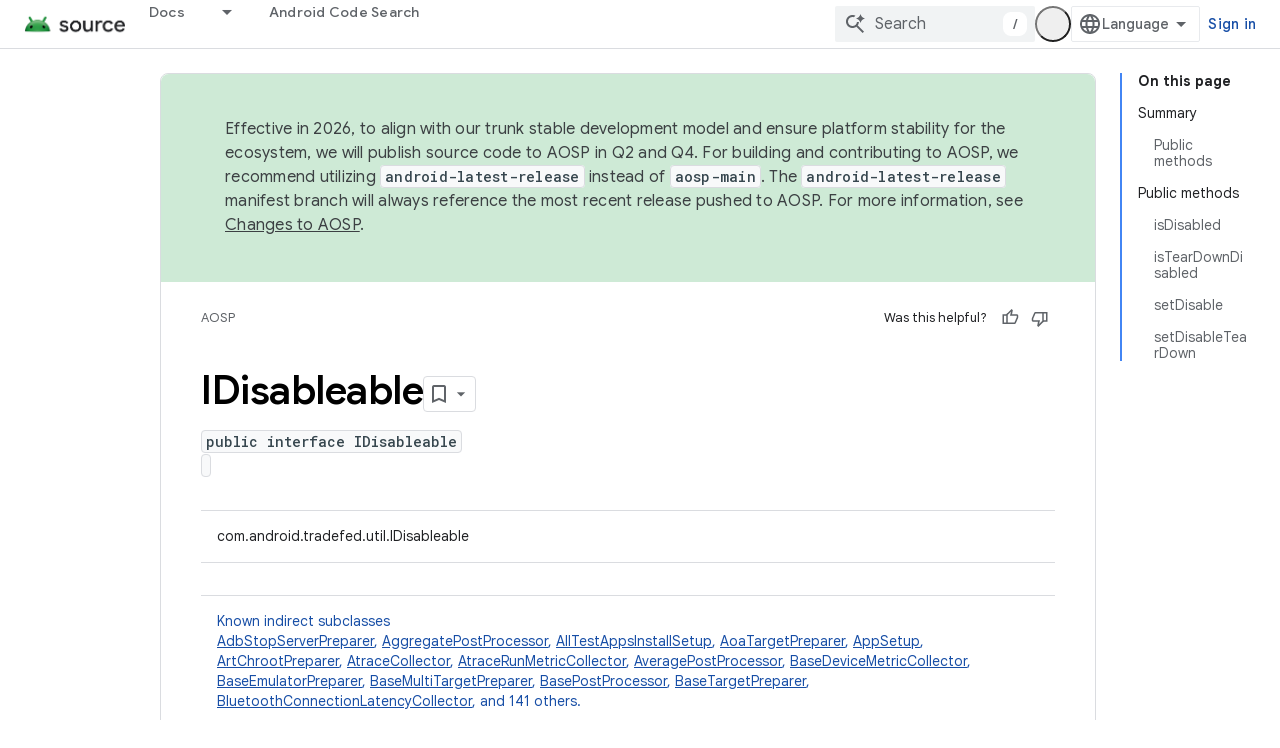

--- FILE ---
content_type: text/html; charset=utf-8
request_url: https://source.android.com/reference/tradefed/com/android/tradefed/util/IDisableable.html?authuser=1
body_size: 28597
content:









<!doctype html>
<html 
      lang="en"
      dir="ltr">
  <head>
    <meta name="google-signin-client-id" content="721724668570-nbkv1cfusk7kk4eni4pjvepaus73b13t.apps.googleusercontent.com"><meta name="google-signin-scope"
          content="profile email https://www.googleapis.com/auth/developerprofiles https://www.googleapis.com/auth/developerprofiles.award https://www.googleapis.com/auth/devprofiles.full_control.firstparty"><meta property="og:site_name" content="Android Open Source Project">
    <meta property="og:type" content="website"><meta name="theme-color" content="#34a853"><meta charset="utf-8">
    <meta content="IE=Edge" http-equiv="X-UA-Compatible">
    <meta name="viewport" content="width=device-width, initial-scale=1">
    

    <link rel="manifest" href="/_pwa/androidsource/manifest.json"
          crossorigin="use-credentials">
    <link rel="preconnect" href="//www.gstatic.com" crossorigin>
    <link rel="preconnect" href="//fonts.gstatic.com" crossorigin>
    <link rel="preconnect" href="//fonts.googleapis.com" crossorigin>
    <link rel="preconnect" href="//apis.google.com" crossorigin>
    <link rel="preconnect" href="//www.google-analytics.com" crossorigin><link rel="stylesheet" href="//fonts.googleapis.com/css?family=Google+Sans:400,500,600,700|Google+Sans+Text:400,400italic,500,500italic,600,600italic,700,700italic|Roboto+Mono:400,500,700&display=swap">
      <link rel="stylesheet"
            href="//fonts.googleapis.com/css2?family=Material+Icons&family=Material+Symbols+Outlined&display=block"><link rel="stylesheet" href="https://www.gstatic.com/devrel-devsite/prod/v5ecaab6967af5bdfffc1b93fe7d0ad58c271bf9f563243cec25f323a110134f0/androidsource/css/app.css">
      
        <link rel="stylesheet" href="https://www.gstatic.com/devrel-devsite/prod/v5ecaab6967af5bdfffc1b93fe7d0ad58c271bf9f563243cec25f323a110134f0/androidsource/css/dark-theme.css" disabled>
      <link rel="shortcut icon" href="https://www.gstatic.com/devrel-devsite/prod/v5ecaab6967af5bdfffc1b93fe7d0ad58c271bf9f563243cec25f323a110134f0/androidsource/images/favicon.svg">
    <link rel="apple-touch-icon" href="https://www.gstatic.com/devrel-devsite/prod/v5ecaab6967af5bdfffc1b93fe7d0ad58c271bf9f563243cec25f323a110134f0/androidsource/images/touchicon-180.png"><link rel="canonical" href="https://source.android.com/reference/tradefed/com/android/tradefed/util/IDisableable"><link rel="search" type="application/opensearchdescription+xml"
            title="Android Open Source Project" href="https://source.android.com/s/opensearch.xml?authuser=1">
      <link rel="alternate" hreflang="en"
          href="https://source.android.com/reference/tradefed/com/android/tradefed/util/IDisableable" /><link rel="alternate" hreflang="x-default" href="https://source.android.com/reference/tradefed/com/android/tradefed/util/IDisableable" /><link rel="alternate" hreflang="ar"
          href="https://source.android.com/reference/tradefed/com/android/tradefed/util/IDisableable?hl=ar" /><link rel="alternate" hreflang="bn"
          href="https://source.android.com/reference/tradefed/com/android/tradefed/util/IDisableable?hl=bn" /><link rel="alternate" hreflang="zh-Hans"
          href="https://source.android.com/reference/tradefed/com/android/tradefed/util/IDisableable?hl=zh-cn" /><link rel="alternate" hreflang="zh-Hant"
          href="https://source.android.com/reference/tradefed/com/android/tradefed/util/IDisableable?hl=zh-tw" /><link rel="alternate" hreflang="fa"
          href="https://source.android.com/reference/tradefed/com/android/tradefed/util/IDisableable?hl=fa" /><link rel="alternate" hreflang="fr"
          href="https://source.android.com/reference/tradefed/com/android/tradefed/util/IDisableable?hl=fr" /><link rel="alternate" hreflang="de"
          href="https://source.android.com/reference/tradefed/com/android/tradefed/util/IDisableable?hl=de" /><link rel="alternate" hreflang="he"
          href="https://source.android.com/reference/tradefed/com/android/tradefed/util/IDisableable?hl=he" /><link rel="alternate" hreflang="hi"
          href="https://source.android.com/reference/tradefed/com/android/tradefed/util/IDisableable?hl=hi" /><link rel="alternate" hreflang="id"
          href="https://source.android.com/reference/tradefed/com/android/tradefed/util/IDisableable?hl=id" /><link rel="alternate" hreflang="it"
          href="https://source.android.com/reference/tradefed/com/android/tradefed/util/IDisableable?hl=it" /><link rel="alternate" hreflang="ja"
          href="https://source.android.com/reference/tradefed/com/android/tradefed/util/IDisableable?hl=ja" /><link rel="alternate" hreflang="ko"
          href="https://source.android.com/reference/tradefed/com/android/tradefed/util/IDisableable?hl=ko" /><link rel="alternate" hreflang="pl"
          href="https://source.android.com/reference/tradefed/com/android/tradefed/util/IDisableable?hl=pl" /><link rel="alternate" hreflang="pt-BR"
          href="https://source.android.com/reference/tradefed/com/android/tradefed/util/IDisableable?hl=pt-br" /><link rel="alternate" hreflang="ru"
          href="https://source.android.com/reference/tradefed/com/android/tradefed/util/IDisableable?hl=ru" /><link rel="alternate" hreflang="es"
          href="https://source.android.com/reference/tradefed/com/android/tradefed/util/IDisableable?hl=es" /><link rel="alternate" hreflang="es-419"
          href="https://source.android.com/reference/tradefed/com/android/tradefed/util/IDisableable?hl=es-419" /><link rel="alternate" hreflang="th"
          href="https://source.android.com/reference/tradefed/com/android/tradefed/util/IDisableable?hl=th" /><link rel="alternate" hreflang="tr"
          href="https://source.android.com/reference/tradefed/com/android/tradefed/util/IDisableable?hl=tr" /><link rel="alternate" hreflang="vi"
          href="https://source.android.com/reference/tradefed/com/android/tradefed/util/IDisableable?hl=vi" /><title>IDisableable &nbsp;|&nbsp; Android Open Source Project</title>

<meta property="og:title" content="IDisableable &nbsp;|&nbsp; Android Open Source Project"><meta property="og:url" content="https://source.android.com/reference/tradefed/com/android/tradefed/util/IDisableable"><meta property="og:locale" content="en"><script type="application/ld+json">
  {
    "@context": "https://schema.org",
    "@type": "Article",
    
    "headline": "IDisableable"
  }
</script>
  
  
    
    
    





    
      <link rel="stylesheet" href="/extras.css"></head>
  <body class="color-scheme--light"
        template="page"
        theme="androidsource-theme"
        type="article"
        
        appearance
        
        layout="docs"
        
        
        
        
        
        display-toc
        pending>
  
    <devsite-progress type="indeterminate" id="app-progress"></devsite-progress>
  
  
    <a href="#main-content" class="skip-link button">
      
      Skip to main content
    </a>
    <section class="devsite-wrapper">
      <devsite-cookie-notification-bar></devsite-cookie-notification-bar><devsite-header role="banner" keep-tabs-visible>
  
    





















<div class="devsite-header--inner" data-nosnippet>
  <div class="devsite-top-logo-row-wrapper-wrapper">
    <div class="devsite-top-logo-row-wrapper">
      <div class="devsite-top-logo-row">
        <button type="button" id="devsite-hamburger-menu"
          class="devsite-header-icon-button button-flat material-icons gc-analytics-event"
          data-category="Site-Wide Custom Events"
          data-label="Navigation menu button"
          visually-hidden
          aria-label="Open menu">
        </button>
        
<div class="devsite-product-name-wrapper">

  <a href="/" class="devsite-site-logo-link gc-analytics-event"
   data-category="Site-Wide Custom Events" data-label="Site logo" track-type="globalNav"
   track-name="androidOpenSourceProject" track-metadata-position="nav"
   track-metadata-eventDetail="nav">
  
  <picture>
    
    <source srcset="https://www.gstatic.com/devrel-devsite/prod/v5ecaab6967af5bdfffc1b93fe7d0ad58c271bf9f563243cec25f323a110134f0/androidsource/images/lockup-dark-theme.png"
            media="(prefers-color-scheme: dark)"
            class="devsite-dark-theme">
    
    <img src="https://www.gstatic.com/devrel-devsite/prod/v5ecaab6967af5bdfffc1b93fe7d0ad58c271bf9f563243cec25f323a110134f0/androidsource/images/lockup.png" class="devsite-site-logo" alt="Android Open Source Project">
  </picture>
  
</a>



  
  
  <span class="devsite-product-name">
    <ul class="devsite-breadcrumb-list"
  >
  
  <li class="devsite-breadcrumb-item
             ">
    
    
    
      
      
    
  </li>
  
</ul>
  </span>

</div>
        <div class="devsite-top-logo-row-middle">
          <div class="devsite-header-upper-tabs">
            
              
              
  <devsite-tabs class="upper-tabs">

    <nav class="devsite-tabs-wrapper" aria-label="Upper tabs">
      
        
          <tab class="devsite-dropdown
    
    
    
    ">
  
    <a href="https://source.android.com/docs?authuser=1"
    class="devsite-tabs-content gc-analytics-event "
      track-metadata-eventdetail="https://source.android.com/docs?authuser=1"
    
       track-type="nav"
       track-metadata-position="nav - docs"
       track-metadata-module="primary nav"
       
       
         
           data-category="Site-Wide Custom Events"
         
           data-label="Tab: Docs"
         
           track-name="docs"
         
       >
    Docs
  
    </a>
    
      <button
         aria-haspopup="menu"
         aria-expanded="false"
         aria-label="Dropdown menu for Docs"
         track-type="nav"
         track-metadata-eventdetail="https://source.android.com/docs?authuser=1"
         track-metadata-position="nav - docs"
         track-metadata-module="primary nav"
         
          
            data-category="Site-Wide Custom Events"
          
            data-label="Tab: Docs"
          
            track-name="docs"
          
        
         class="devsite-tabs-dropdown-toggle devsite-icon devsite-icon-arrow-drop-down"></button>
    
  
  <div class="devsite-tabs-dropdown" role="menu" aria-label="submenu" hidden>
    
    <div class="devsite-tabs-dropdown-content">
      
        <div class="devsite-tabs-dropdown-column
                    android-source-tabs-dropdown-column-small">
          
            <ul class="devsite-tabs-dropdown-section
                       ">
              
                <li class="devsite-nav-title" role="heading" tooltip>What&#39;s new?</li>
              
              
              
                <li class="devsite-nav-item">
                  <a href="https://source.android.com/docs/whatsnew/release-notes?authuser=1"
                    
                     track-type="nav"
                     track-metadata-eventdetail="https://source.android.com/docs/whatsnew/release-notes?authuser=1"
                     track-metadata-position="nav - docs"
                     track-metadata-module="tertiary nav"
                     
                       track-metadata-module_headline="what&#39;s new?"
                     
                     tooltip
                  >
                    
                    <div class="devsite-nav-item-title">
                      Release notes
                    </div>
                    
                  </a>
                </li>
              
                <li class="devsite-nav-item">
                  <a href="https://source.android.com/docs/whatsnew/latest-security-bulletins?authuser=1"
                    
                     track-type="nav"
                     track-metadata-eventdetail="https://source.android.com/docs/whatsnew/latest-security-bulletins?authuser=1"
                     track-metadata-position="nav - docs"
                     track-metadata-module="tertiary nav"
                     
                       track-metadata-module_headline="what&#39;s new?"
                     
                     tooltip
                  >
                    
                    <div class="devsite-nav-item-title">
                      Latest security bulletins
                    </div>
                    
                  </a>
                </li>
              
                <li class="devsite-nav-item">
                  <a href="https://source.android.com/docs/whatsnew/latest-cdd?authuser=1"
                    
                     track-type="nav"
                     track-metadata-eventdetail="https://source.android.com/docs/whatsnew/latest-cdd?authuser=1"
                     track-metadata-position="nav - docs"
                     track-metadata-module="tertiary nav"
                     
                       track-metadata-module_headline="what&#39;s new?"
                     
                     tooltip
                  >
                    
                    <div class="devsite-nav-item-title">
                      Latest Compatibility Definition Document (CDD)
                    </div>
                    
                  </a>
                </li>
              
                <li class="devsite-nav-item">
                  <a href="https://source.android.com/docs/whatsnew/site-updates?authuser=1"
                    
                     track-type="nav"
                     track-metadata-eventdetail="https://source.android.com/docs/whatsnew/site-updates?authuser=1"
                     track-metadata-position="nav - docs"
                     track-metadata-module="tertiary nav"
                     
                       track-metadata-module_headline="what&#39;s new?"
                     
                     tooltip
                  >
                    
                    <div class="devsite-nav-item-title">
                      Site updates
                    </div>
                    
                  </a>
                </li>
              
            </ul>
          
            <ul class="devsite-tabs-dropdown-section
                       ">
              
                <li class="devsite-nav-title" role="heading" tooltip>Getting Started</li>
              
              
              
                <li class="devsite-nav-item">
                  <a href="https://source.android.com/docs/setup/about?authuser=1"
                    
                     track-type="nav"
                     track-metadata-eventdetail="https://source.android.com/docs/setup/about?authuser=1"
                     track-metadata-position="nav - docs"
                     track-metadata-module="tertiary nav"
                     
                       track-metadata-module_headline="what&#39;s new?"
                     
                     tooltip
                  >
                    
                    <div class="devsite-nav-item-title">
                      About
                    </div>
                    
                  </a>
                </li>
              
                <li class="devsite-nav-item">
                  <a href="https://source.android.com/docs/setup/start?authuser=1"
                    
                     track-type="nav"
                     track-metadata-eventdetail="https://source.android.com/docs/setup/start?authuser=1"
                     track-metadata-position="nav - docs"
                     track-metadata-module="tertiary nav"
                     
                       track-metadata-module_headline="what&#39;s new?"
                     
                     tooltip
                  >
                    
                    <div class="devsite-nav-item-title">
                      Start
                    </div>
                    
                  </a>
                </li>
              
                <li class="devsite-nav-item">
                  <a href="https://source.android.com/docs/setup/download?authuser=1"
                    
                     track-type="nav"
                     track-metadata-eventdetail="https://source.android.com/docs/setup/download?authuser=1"
                     track-metadata-position="nav - docs"
                     track-metadata-module="tertiary nav"
                     
                       track-metadata-module_headline="what&#39;s new?"
                     
                     tooltip
                  >
                    
                    <div class="devsite-nav-item-title">
                      Download
                    </div>
                    
                  </a>
                </li>
              
                <li class="devsite-nav-item">
                  <a href="https://source.android.com/docs/setup/build?authuser=1"
                    
                     track-type="nav"
                     track-metadata-eventdetail="https://source.android.com/docs/setup/build?authuser=1"
                     track-metadata-position="nav - docs"
                     track-metadata-module="tertiary nav"
                     
                       track-metadata-module_headline="what&#39;s new?"
                     
                     tooltip
                  >
                    
                    <div class="devsite-nav-item-title">
                      Build
                    </div>
                    
                  </a>
                </li>
              
                <li class="devsite-nav-item">
                  <a href="https://source.android.com/docs/setup/test?authuser=1"
                    
                     track-type="nav"
                     track-metadata-eventdetail="https://source.android.com/docs/setup/test?authuser=1"
                     track-metadata-position="nav - docs"
                     track-metadata-module="tertiary nav"
                     
                       track-metadata-module_headline="what&#39;s new?"
                     
                     tooltip
                  >
                    
                    <div class="devsite-nav-item-title">
                      Test
                    </div>
                    
                  </a>
                </li>
              
                <li class="devsite-nav-item">
                  <a href="https://source.android.com/docs/setup/create/coding-tasks?authuser=1"
                    
                     track-type="nav"
                     track-metadata-eventdetail="https://source.android.com/docs/setup/create/coding-tasks?authuser=1"
                     track-metadata-position="nav - docs"
                     track-metadata-module="tertiary nav"
                     
                       track-metadata-module_headline="what&#39;s new?"
                     
                     tooltip
                  >
                    
                    <div class="devsite-nav-item-title">
                      Create
                    </div>
                    
                  </a>
                </li>
              
                <li class="devsite-nav-item">
                  <a href="https://source.android.com/docs/setup/contribute?authuser=1"
                    
                     track-type="nav"
                     track-metadata-eventdetail="https://source.android.com/docs/setup/contribute?authuser=1"
                     track-metadata-position="nav - docs"
                     track-metadata-module="tertiary nav"
                     
                       track-metadata-module_headline="what&#39;s new?"
                     
                     tooltip
                  >
                    
                    <div class="devsite-nav-item-title">
                      Contribute
                    </div>
                    
                  </a>
                </li>
              
                <li class="devsite-nav-item">
                  <a href="https://source.android.com/docs/setup/community/cofc?authuser=1"
                    
                     track-type="nav"
                     track-metadata-eventdetail="https://source.android.com/docs/setup/community/cofc?authuser=1"
                     track-metadata-position="nav - docs"
                     track-metadata-module="tertiary nav"
                     
                       track-metadata-module_headline="what&#39;s new?"
                     
                     tooltip
                  >
                    
                    <div class="devsite-nav-item-title">
                      Community
                    </div>
                    
                  </a>
                </li>
              
                <li class="devsite-nav-item">
                  <a href="https://source.android.com/docs/setup/reference?authuser=1"
                    
                     track-type="nav"
                     track-metadata-eventdetail="https://source.android.com/docs/setup/reference?authuser=1"
                     track-metadata-position="nav - docs"
                     track-metadata-module="tertiary nav"
                     
                       track-metadata-module_headline="what&#39;s new?"
                     
                     tooltip
                  >
                    
                    <div class="devsite-nav-item-title">
                      Tools, build, and related reference
                    </div>
                    
                  </a>
                </li>
              
            </ul>
          
            <ul class="devsite-tabs-dropdown-section
                       ">
              
                <li class="devsite-nav-title" role="heading" tooltip>Security</li>
              
              
              
                <li class="devsite-nav-item">
                  <a href="https://source.android.com/docs/security/overview?authuser=1"
                    
                     track-type="nav"
                     track-metadata-eventdetail="https://source.android.com/docs/security/overview?authuser=1"
                     track-metadata-position="nav - docs"
                     track-metadata-module="tertiary nav"
                     
                       track-metadata-module_headline="what&#39;s new?"
                     
                     tooltip
                  >
                    
                    <div class="devsite-nav-item-title">
                      Overview
                    </div>
                    
                  </a>
                </li>
              
                <li class="devsite-nav-item">
                  <a href="https://source.android.com/docs/security/bulletin?authuser=1"
                    
                     track-type="nav"
                     track-metadata-eventdetail="https://source.android.com/docs/security/bulletin?authuser=1"
                     track-metadata-position="nav - docs"
                     track-metadata-module="tertiary nav"
                     
                       track-metadata-module_headline="what&#39;s new?"
                     
                     tooltip
                  >
                    
                    <div class="devsite-nav-item-title">
                      Bulletins
                    </div>
                    
                  </a>
                </li>
              
                <li class="devsite-nav-item">
                  <a href="https://source.android.com/docs/security/features?authuser=1"
                    
                     track-type="nav"
                     track-metadata-eventdetail="https://source.android.com/docs/security/features?authuser=1"
                     track-metadata-position="nav - docs"
                     track-metadata-module="tertiary nav"
                     
                       track-metadata-module_headline="what&#39;s new?"
                     
                     tooltip
                  >
                    
                    <div class="devsite-nav-item-title">
                      Features
                    </div>
                    
                  </a>
                </li>
              
                <li class="devsite-nav-item">
                  <a href="https://source.android.com/docs/security/test/fuzz-sanitize?authuser=1"
                    
                     track-type="nav"
                     track-metadata-eventdetail="https://source.android.com/docs/security/test/fuzz-sanitize?authuser=1"
                     track-metadata-position="nav - docs"
                     track-metadata-module="tertiary nav"
                     
                       track-metadata-module_headline="what&#39;s new?"
                     
                     tooltip
                  >
                    
                    <div class="devsite-nav-item-title">
                      Testing
                    </div>
                    
                  </a>
                </li>
              
                <li class="devsite-nav-item">
                  <a href="https://source.android.com/docs/security/best-practices?authuser=1"
                    
                     track-type="nav"
                     track-metadata-eventdetail="https://source.android.com/docs/security/best-practices?authuser=1"
                     track-metadata-position="nav - docs"
                     track-metadata-module="tertiary nav"
                     
                       track-metadata-module_headline="what&#39;s new?"
                     
                     tooltip
                  >
                    
                    <div class="devsite-nav-item-title">
                      Best Practices
                    </div>
                    
                  </a>
                </li>
              
            </ul>
          
        </div>
      
        <div class="devsite-tabs-dropdown-column
                    android-source-tabs-dropdown-column-small">
          
            <ul class="devsite-tabs-dropdown-section
                       ">
              
                <li class="devsite-nav-title" role="heading" tooltip>Core Topics</li>
              
              
              
                <li class="devsite-nav-item">
                  <a href="https://source.android.com/docs/core/architecture?authuser=1"
                    
                     track-type="nav"
                     track-metadata-eventdetail="https://source.android.com/docs/core/architecture?authuser=1"
                     track-metadata-position="nav - docs"
                     track-metadata-module="tertiary nav"
                     
                       track-metadata-module_headline="core topics"
                     
                     tooltip
                  >
                    
                    <div class="devsite-nav-item-title">
                      Architecture
                    </div>
                    
                  </a>
                </li>
              
                <li class="devsite-nav-item">
                  <a href="https://source.android.com/docs/core/audio?authuser=1"
                    
                     track-type="nav"
                     track-metadata-eventdetail="https://source.android.com/docs/core/audio?authuser=1"
                     track-metadata-position="nav - docs"
                     track-metadata-module="tertiary nav"
                     
                       track-metadata-module_headline="core topics"
                     
                     tooltip
                  >
                    
                    <div class="devsite-nav-item-title">
                      Audio
                    </div>
                    
                  </a>
                </li>
              
                <li class="devsite-nav-item">
                  <a href="https://source.android.com/docs/core/camera?authuser=1"
                    
                     track-type="nav"
                     track-metadata-eventdetail="https://source.android.com/docs/core/camera?authuser=1"
                     track-metadata-position="nav - docs"
                     track-metadata-module="tertiary nav"
                     
                       track-metadata-module_headline="core topics"
                     
                     tooltip
                  >
                    
                    <div class="devsite-nav-item-title">
                      Camera
                    </div>
                    
                  </a>
                </li>
              
                <li class="devsite-nav-item">
                  <a href="https://source.android.com/docs/core/connect?authuser=1"
                    
                     track-type="nav"
                     track-metadata-eventdetail="https://source.android.com/docs/core/connect?authuser=1"
                     track-metadata-position="nav - docs"
                     track-metadata-module="tertiary nav"
                     
                       track-metadata-module_headline="core topics"
                     
                     tooltip
                  >
                    
                    <div class="devsite-nav-item-title">
                      Connectivity
                    </div>
                    
                  </a>
                </li>
              
                <li class="devsite-nav-item">
                  <a href="https://source.android.com/docs/core/data?authuser=1"
                    
                     track-type="nav"
                     track-metadata-eventdetail="https://source.android.com/docs/core/data?authuser=1"
                     track-metadata-position="nav - docs"
                     track-metadata-module="tertiary nav"
                     
                       track-metadata-module_headline="core topics"
                     
                     tooltip
                  >
                    
                    <div class="devsite-nav-item-title">
                      Data
                    </div>
                    
                  </a>
                </li>
              
                <li class="devsite-nav-item">
                  <a href="https://source.android.com/docs/core/display?authuser=1"
                    
                     track-type="nav"
                     track-metadata-eventdetail="https://source.android.com/docs/core/display?authuser=1"
                     track-metadata-position="nav - docs"
                     track-metadata-module="tertiary nav"
                     
                       track-metadata-module_headline="core topics"
                     
                     tooltip
                  >
                    
                    <div class="devsite-nav-item-title">
                      Display
                    </div>
                    
                  </a>
                </li>
              
                <li class="devsite-nav-item">
                  <a href="https://source.android.com/docs/core/fonts/custom-font-fallback?authuser=1"
                    
                     track-type="nav"
                     track-metadata-eventdetail="https://source.android.com/docs/core/fonts/custom-font-fallback?authuser=1"
                     track-metadata-position="nav - docs"
                     track-metadata-module="tertiary nav"
                     
                       track-metadata-module_headline="core topics"
                     
                     tooltip
                  >
                    
                    <div class="devsite-nav-item-title">
                      Fonts
                    </div>
                    
                  </a>
                </li>
              
                <li class="devsite-nav-item">
                  <a href="https://source.android.com/docs/core/graphics?authuser=1"
                    
                     track-type="nav"
                     track-metadata-eventdetail="https://source.android.com/docs/core/graphics?authuser=1"
                     track-metadata-position="nav - docs"
                     track-metadata-module="tertiary nav"
                     
                       track-metadata-module_headline="core topics"
                     
                     tooltip
                  >
                    
                    <div class="devsite-nav-item-title">
                      Graphics
                    </div>
                    
                  </a>
                </li>
              
                <li class="devsite-nav-item">
                  <a href="https://source.android.com/docs/core/interaction?authuser=1"
                    
                     track-type="nav"
                     track-metadata-eventdetail="https://source.android.com/docs/core/interaction?authuser=1"
                     track-metadata-position="nav - docs"
                     track-metadata-module="tertiary nav"
                     
                       track-metadata-module_headline="core topics"
                     
                     tooltip
                  >
                    
                    <div class="devsite-nav-item-title">
                      Interaction
                    </div>
                    
                  </a>
                </li>
              
                <li class="devsite-nav-item">
                  <a href="https://source.android.com/docs/core/media?authuser=1"
                    
                     track-type="nav"
                     track-metadata-eventdetail="https://source.android.com/docs/core/media?authuser=1"
                     track-metadata-position="nav - docs"
                     track-metadata-module="tertiary nav"
                     
                       track-metadata-module_headline="core topics"
                     
                     tooltip
                  >
                    
                    <div class="devsite-nav-item-title">
                      Media
                    </div>
                    
                  </a>
                </li>
              
                <li class="devsite-nav-item">
                  <a href="https://source.android.com/docs/core/perf?authuser=1"
                    
                     track-type="nav"
                     track-metadata-eventdetail="https://source.android.com/docs/core/perf?authuser=1"
                     track-metadata-position="nav - docs"
                     track-metadata-module="tertiary nav"
                     
                       track-metadata-module_headline="core topics"
                     
                     tooltip
                  >
                    
                    <div class="devsite-nav-item-title">
                      Performance
                    </div>
                    
                  </a>
                </li>
              
                <li class="devsite-nav-item">
                  <a href="https://source.android.com/docs/core/permissions?authuser=1"
                    
                     track-type="nav"
                     track-metadata-eventdetail="https://source.android.com/docs/core/permissions?authuser=1"
                     track-metadata-position="nav - docs"
                     track-metadata-module="tertiary nav"
                     
                       track-metadata-module_headline="core topics"
                     
                     tooltip
                  >
                    
                    <div class="devsite-nav-item-title">
                      Permissions
                    </div>
                    
                  </a>
                </li>
              
                <li class="devsite-nav-item">
                  <a href="https://source.android.com/docs/core/power?authuser=1"
                    
                     track-type="nav"
                     track-metadata-eventdetail="https://source.android.com/docs/core/power?authuser=1"
                     track-metadata-position="nav - docs"
                     track-metadata-module="tertiary nav"
                     
                       track-metadata-module_headline="core topics"
                     
                     tooltip
                  >
                    
                    <div class="devsite-nav-item-title">
                      Power
                    </div>
                    
                  </a>
                </li>
              
                <li class="devsite-nav-item">
                  <a href="https://source.android.com/docs/core/runtime?authuser=1"
                    
                     track-type="nav"
                     track-metadata-eventdetail="https://source.android.com/docs/core/runtime?authuser=1"
                     track-metadata-position="nav - docs"
                     track-metadata-module="tertiary nav"
                     
                       track-metadata-module_headline="core topics"
                     
                     tooltip
                  >
                    
                    <div class="devsite-nav-item-title">
                      Runtime
                    </div>
                    
                  </a>
                </li>
              
                <li class="devsite-nav-item">
                  <a href="https://source.android.com/docs/core/settings?authuser=1"
                    
                     track-type="nav"
                     track-metadata-eventdetail="https://source.android.com/docs/core/settings?authuser=1"
                     track-metadata-position="nav - docs"
                     track-metadata-module="tertiary nav"
                     
                       track-metadata-module_headline="core topics"
                     
                     tooltip
                  >
                    
                    <div class="devsite-nav-item-title">
                      Settings
                    </div>
                    
                  </a>
                </li>
              
                <li class="devsite-nav-item">
                  <a href="https://source.android.com/docs/core/storage?authuser=1"
                    
                     track-type="nav"
                     track-metadata-eventdetail="https://source.android.com/docs/core/storage?authuser=1"
                     track-metadata-position="nav - docs"
                     track-metadata-module="tertiary nav"
                     
                       track-metadata-module_headline="core topics"
                     
                     tooltip
                  >
                    
                    <div class="devsite-nav-item-title">
                      Storage
                    </div>
                    
                  </a>
                </li>
              
                <li class="devsite-nav-item">
                  <a href="https://source.android.com/docs/core/tests?authuser=1"
                    
                     track-type="nav"
                     track-metadata-eventdetail="https://source.android.com/docs/core/tests?authuser=1"
                     track-metadata-position="nav - docs"
                     track-metadata-module="tertiary nav"
                     
                       track-metadata-module_headline="core topics"
                     
                     tooltip
                  >
                    
                    <div class="devsite-nav-item-title">
                      Tests
                    </div>
                    
                  </a>
                </li>
              
                <li class="devsite-nav-item">
                  <a href="https://source.android.com/docs/core/ota?authuser=1"
                    
                     track-type="nav"
                     track-metadata-eventdetail="https://source.android.com/docs/core/ota?authuser=1"
                     track-metadata-position="nav - docs"
                     track-metadata-module="tertiary nav"
                     
                       track-metadata-module_headline="core topics"
                     
                     tooltip
                  >
                    
                    <div class="devsite-nav-item-title">
                      Updates
                    </div>
                    
                  </a>
                </li>
              
                <li class="devsite-nav-item">
                  <a href="https://source.android.com/docs/core/virtualization?authuser=1"
                    
                     track-type="nav"
                     track-metadata-eventdetail="https://source.android.com/docs/core/virtualization?authuser=1"
                     track-metadata-position="nav - docs"
                     track-metadata-module="tertiary nav"
                     
                       track-metadata-module_headline="core topics"
                     
                     tooltip
                  >
                    
                    <div class="devsite-nav-item-title">
                      Virtualization
                    </div>
                    
                  </a>
                </li>
              
            </ul>
          
        </div>
      
        <div class="devsite-tabs-dropdown-column
                    android-source-tabs-dropdown-column-small">
          
            <ul class="devsite-tabs-dropdown-section
                       ">
              
                <li class="devsite-nav-title" role="heading" tooltip>Compatibility</li>
              
              
              
                <li class="devsite-nav-item">
                  <a href="https://source.android.com/docs/compatibility/cdd?authuser=1"
                    
                     track-type="nav"
                     track-metadata-eventdetail="https://source.android.com/docs/compatibility/cdd?authuser=1"
                     track-metadata-position="nav - docs"
                     track-metadata-module="tertiary nav"
                     
                       track-metadata-module_headline="compatibility"
                     
                     tooltip
                  >
                    
                    <div class="devsite-nav-item-title">
                      Compatibility Definition Document (CDD)
                    </div>
                    
                  </a>
                </li>
              
                <li class="devsite-nav-item">
                  <a href="https://source.android.com/docs/compatibility/cts?authuser=1"
                    
                     track-type="nav"
                     track-metadata-eventdetail="https://source.android.com/docs/compatibility/cts?authuser=1"
                     track-metadata-position="nav - docs"
                     track-metadata-module="tertiary nav"
                     
                       track-metadata-module_headline="compatibility"
                     
                     tooltip
                  >
                    
                    <div class="devsite-nav-item-title">
                      Compatibility Test Suite (CTS)
                    </div>
                    
                  </a>
                </li>
              
            </ul>
          
            <ul class="devsite-tabs-dropdown-section
                       ">
              
                <li class="devsite-nav-title" role="heading" tooltip>Android Devices</li>
              
              
              
                <li class="devsite-nav-item">
                  <a href="https://source.android.com/docs/devices/cuttlefish?authuser=1"
                    
                     track-type="nav"
                     track-metadata-eventdetail="https://source.android.com/docs/devices/cuttlefish?authuser=1"
                     track-metadata-position="nav - docs"
                     track-metadata-module="tertiary nav"
                     
                       track-metadata-module_headline="compatibility"
                     
                     tooltip
                  >
                    
                    <div class="devsite-nav-item-title">
                      Cuttlefish
                    </div>
                    
                  </a>
                </li>
              
                <li class="devsite-nav-item">
                  <a href="https://source.android.com/docs/devices/admin?authuser=1"
                    
                     track-type="nav"
                     track-metadata-eventdetail="https://source.android.com/docs/devices/admin?authuser=1"
                     track-metadata-position="nav - docs"
                     track-metadata-module="tertiary nav"
                     
                       track-metadata-module_headline="compatibility"
                     
                     tooltip
                  >
                    
                    <div class="devsite-nav-item-title">
                      Enterprise
                    </div>
                    
                  </a>
                </li>
              
                <li class="devsite-nav-item">
                  <a href="https://source.android.com/docs/devices/tv?authuser=1"
                    
                     track-type="nav"
                     track-metadata-eventdetail="https://source.android.com/docs/devices/tv?authuser=1"
                     track-metadata-position="nav - docs"
                     track-metadata-module="tertiary nav"
                     
                       track-metadata-module_headline="compatibility"
                     
                     tooltip
                  >
                    
                    <div class="devsite-nav-item-title">
                      TV
                    </div>
                    
                  </a>
                </li>
              
            </ul>
          
            <ul class="devsite-tabs-dropdown-section
                       ">
              
                <li class="devsite-nav-title" role="heading" tooltip>Automotive</li>
              
              
              
                <li class="devsite-nav-item">
                  <a href="https://source.android.com/docs/automotive/start/what_automotive?authuser=1"
                    
                     track-type="nav"
                     track-metadata-eventdetail="https://source.android.com/docs/automotive/start/what_automotive?authuser=1"
                     track-metadata-position="nav - docs"
                     track-metadata-module="tertiary nav"
                     
                       track-metadata-module_headline="compatibility"
                     
                     tooltip
                  >
                    
                    <div class="devsite-nav-item-title">
                      Get Started
                    </div>
                    
                  </a>
                </li>
              
                <li class="devsite-nav-item">
                  <a href="https://source.android.com/docs/automotive/guidelines?authuser=1"
                    
                     track-type="nav"
                     track-metadata-eventdetail="https://source.android.com/docs/automotive/guidelines?authuser=1"
                     track-metadata-position="nav - docs"
                     track-metadata-module="tertiary nav"
                     
                       track-metadata-module_headline="compatibility"
                     
                     tooltip
                  >
                    
                    <div class="devsite-nav-item-title">
                      Guidelines for Development
                    </div>
                    
                  </a>
                </li>
              
                <li class="devsite-nav-item">
                  <a href="https://source.android.com/docs/automotive/dev-tools?authuser=1"
                    
                     track-type="nav"
                     track-metadata-eventdetail="https://source.android.com/docs/automotive/dev-tools?authuser=1"
                     track-metadata-position="nav - docs"
                     track-metadata-module="tertiary nav"
                     
                       track-metadata-module_headline="compatibility"
                     
                     tooltip
                  >
                    
                    <div class="devsite-nav-item-title">
                      Development Tools
                    </div>
                    
                  </a>
                </li>
              
                <li class="devsite-nav-item">
                  <a href="https://source.android.com/docs/automotive/tools?authuser=1"
                    
                     track-type="nav"
                     track-metadata-eventdetail="https://source.android.com/docs/automotive/tools?authuser=1"
                     track-metadata-position="nav - docs"
                     track-metadata-module="tertiary nav"
                     
                       track-metadata-module_headline="compatibility"
                     
                     tooltip
                  >
                    
                    <div class="devsite-nav-item-title">
                      Testing Tools and Infrastructure
                    </div>
                    
                  </a>
                </li>
              
                <li class="devsite-nav-item">
                  <a href="https://source.android.com/docs/automotive/start/releases?authuser=1"
                    
                     track-type="nav"
                     track-metadata-eventdetail="https://source.android.com/docs/automotive/start/releases?authuser=1"
                     track-metadata-position="nav - docs"
                     track-metadata-module="tertiary nav"
                     
                       track-metadata-module_headline="compatibility"
                     
                     tooltip
                  >
                    
                    <div class="devsite-nav-item-title">
                      Release Details
                    </div>
                    
                  </a>
                </li>
              
            </ul>
          
            <ul class="devsite-tabs-dropdown-section
                       ">
              
                <li class="devsite-nav-title" role="heading" tooltip>Reference</li>
              
              
              
                <li class="devsite-nav-item">
                  <a href="https://source.android.com/reference/hidl?authuser=1"
                    
                     track-type="nav"
                     track-metadata-eventdetail="https://source.android.com/reference/hidl?authuser=1"
                     track-metadata-position="nav - docs"
                     track-metadata-module="tertiary nav"
                     
                       track-metadata-module_headline="compatibility"
                     
                     tooltip
                  >
                    
                    <div class="devsite-nav-item-title">
                      HIDL
                    </div>
                    
                  </a>
                </li>
              
                <li class="devsite-nav-item">
                  <a href="https://source.android.com/reference/hal?authuser=1"
                    
                     track-type="nav"
                     track-metadata-eventdetail="https://source.android.com/reference/hal?authuser=1"
                     track-metadata-position="nav - docs"
                     track-metadata-module="tertiary nav"
                     
                       track-metadata-module_headline="compatibility"
                     
                     tooltip
                  >
                    
                    <div class="devsite-nav-item-title">
                      HAL
                    </div>
                    
                  </a>
                </li>
              
                <li class="devsite-nav-item">
                  <a href="https://source.android.com/reference/tradefed/classes?authuser=1"
                    
                     track-type="nav"
                     track-metadata-eventdetail="https://source.android.com/reference/tradefed/classes?authuser=1"
                     track-metadata-position="nav - docs"
                     track-metadata-module="tertiary nav"
                     
                       track-metadata-module_headline="compatibility"
                     
                     tooltip
                  >
                    
                    <div class="devsite-nav-item-title">
                      Trade Federation
                    </div>
                    
                  </a>
                </li>
              
                <li class="devsite-nav-item">
                  <a href="https://source.android.com/reference/sts/classes?authuser=1"
                    
                     track-type="nav"
                     track-metadata-eventdetail="https://source.android.com/reference/sts/classes?authuser=1"
                     track-metadata-position="nav - docs"
                     track-metadata-module="tertiary nav"
                     
                       track-metadata-module_headline="compatibility"
                     
                     tooltip
                  >
                    
                    <div class="devsite-nav-item-title">
                      Security Test Suite
                    </div>
                    
                  </a>
                </li>
              
            </ul>
          
        </div>
      
    </div>
  </div>
</tab>
        
      
        
          <tab  >
            
    <a href="https://cs.android.com/android/platform/superproject?authuser=1"
    class="devsite-tabs-content gc-analytics-event "
      track-metadata-eventdetail="https://cs.android.com/android/platform/superproject?authuser=1"
    
       track-type="nav"
       track-metadata-position="nav - android code search"
       track-metadata-module="primary nav"
       
       
         
           data-category="Site-Wide Custom Events"
         
           data-label="Tab: Android Code Search"
         
           track-name="android code search"
         
       >
    Android Code Search
  
    </a>
    
  
          </tab>
        
      
    </nav>

  </devsite-tabs>

            
           </div>
          
<devsite-search
    enable-signin
    enable-search
    enable-suggestions
      enable-query-completion
    
    enable-search-summaries
    project-name="Android Open Source Project"
    tenant-name="Android Open Source Project"
    
    
    
    
    
    >
  <form class="devsite-search-form" action="https://source.android.com/s/results?authuser=1" method="GET">
    <div class="devsite-search-container">
      <button type="button"
              search-open
              class="devsite-search-button devsite-header-icon-button button-flat material-icons"
              
              aria-label="Open search"></button>
      <div class="devsite-searchbox">
        <input
          aria-activedescendant=""
          aria-autocomplete="list"
          
          aria-label="Search"
          aria-expanded="false"
          aria-haspopup="listbox"
          autocomplete="off"
          class="devsite-search-field devsite-search-query"
          name="q"
          
          placeholder="Search"
          role="combobox"
          type="text"
          value=""
          >
          <div class="devsite-search-image material-icons" aria-hidden="true">
            
              <svg class="devsite-search-ai-image" width="24" height="24" viewBox="0 0 24 24" fill="none" xmlns="http://www.w3.org/2000/svg">
                  <g clip-path="url(#clip0_6641_386)">
                    <path d="M19.6 21L13.3 14.7C12.8 15.1 12.225 15.4167 11.575 15.65C10.925 15.8833 10.2333 16 9.5 16C7.68333 16 6.14167 15.375 4.875 14.125C3.625 12.8583 3 11.3167 3 9.5C3 7.68333 3.625 6.15 4.875 4.9C6.14167 3.63333 7.68333 3 9.5 3C10.0167 3 10.5167 3.05833 11 3.175C11.4833 3.275 11.9417 3.43333 12.375 3.65L10.825 5.2C10.6083 5.13333 10.3917 5.08333 10.175 5.05C9.95833 5.01667 9.73333 5 9.5 5C8.25 5 7.18333 5.44167 6.3 6.325C5.43333 7.19167 5 8.25 5 9.5C5 10.75 5.43333 11.8167 6.3 12.7C7.18333 13.5667 8.25 14 9.5 14C10.6667 14 11.6667 13.625 12.5 12.875C13.35 12.1083 13.8417 11.15 13.975 10H15.975C15.925 10.6333 15.7833 11.2333 15.55 11.8C15.3333 12.3667 15.05 12.8667 14.7 13.3L21 19.6L19.6 21ZM17.5 12C17.5 10.4667 16.9667 9.16667 15.9 8.1C14.8333 7.03333 13.5333 6.5 12 6.5C13.5333 6.5 14.8333 5.96667 15.9 4.9C16.9667 3.83333 17.5 2.53333 17.5 0.999999C17.5 2.53333 18.0333 3.83333 19.1 4.9C20.1667 5.96667 21.4667 6.5 23 6.5C21.4667 6.5 20.1667 7.03333 19.1 8.1C18.0333 9.16667 17.5 10.4667 17.5 12Z" fill="#5F6368"/>
                  </g>
                <defs>
                <clipPath id="clip0_6641_386">
                <rect width="24" height="24" fill="white"/>
                </clipPath>
                </defs>
              </svg>
            
          </div>
          <div class="devsite-search-shortcut-icon-container" aria-hidden="true">
            <kbd class="devsite-search-shortcut-icon">/</kbd>
          </div>
      </div>
    </div>
  </form>
  <button type="button"
          search-close
          class="devsite-search-button devsite-header-icon-button button-flat material-icons"
          
          aria-label="Close search"></button>
</devsite-search>

        </div>

        

          

          

          <devsite-appearance-selector></devsite-appearance-selector>

          
<devsite-language-selector>
  <ul role="presentation">
    
    
    <li role="presentation">
      <a role="menuitem" lang="en"
        >English</a>
    </li>
    
    <li role="presentation">
      <a role="menuitem" lang="de"
        >Deutsch</a>
    </li>
    
    <li role="presentation">
      <a role="menuitem" lang="es"
        >Español</a>
    </li>
    
    <li role="presentation">
      <a role="menuitem" lang="es_419"
        >Español – América Latina</a>
    </li>
    
    <li role="presentation">
      <a role="menuitem" lang="fr"
        >Français</a>
    </li>
    
    <li role="presentation">
      <a role="menuitem" lang="id"
        >Indonesia</a>
    </li>
    
    <li role="presentation">
      <a role="menuitem" lang="it"
        >Italiano</a>
    </li>
    
    <li role="presentation">
      <a role="menuitem" lang="pl"
        >Polski</a>
    </li>
    
    <li role="presentation">
      <a role="menuitem" lang="pt_br"
        >Português – Brasil</a>
    </li>
    
    <li role="presentation">
      <a role="menuitem" lang="vi"
        >Tiếng Việt</a>
    </li>
    
    <li role="presentation">
      <a role="menuitem" lang="tr"
        >Türkçe</a>
    </li>
    
    <li role="presentation">
      <a role="menuitem" lang="ru"
        >Русский</a>
    </li>
    
    <li role="presentation">
      <a role="menuitem" lang="he"
        >עברית</a>
    </li>
    
    <li role="presentation">
      <a role="menuitem" lang="ar"
        >العربيّة</a>
    </li>
    
    <li role="presentation">
      <a role="menuitem" lang="fa"
        >فارسی</a>
    </li>
    
    <li role="presentation">
      <a role="menuitem" lang="hi"
        >हिंदी</a>
    </li>
    
    <li role="presentation">
      <a role="menuitem" lang="bn"
        >বাংলা</a>
    </li>
    
    <li role="presentation">
      <a role="menuitem" lang="th"
        >ภาษาไทย</a>
    </li>
    
    <li role="presentation">
      <a role="menuitem" lang="zh_cn"
        >中文 – 简体</a>
    </li>
    
    <li role="presentation">
      <a role="menuitem" lang="zh_tw"
        >中文 – 繁體</a>
    </li>
    
    <li role="presentation">
      <a role="menuitem" lang="ja"
        >日本語</a>
    </li>
    
    <li role="presentation">
      <a role="menuitem" lang="ko"
        >한국어</a>
    </li>
    
  </ul>
</devsite-language-selector>


          

        

        
          <devsite-user 
                        
                        
                          enable-profiles
                        
                        
                        id="devsite-user">
            
              
              <span class="button devsite-top-button" aria-hidden="true" visually-hidden>Sign in</span>
            
          </devsite-user>
        
        
        
      </div>
    </div>
  </div>



  <div class="devsite-collapsible-section
    
      devsite-header-no-lower-tabs
    ">
    <div class="devsite-header-background">
      
        
      
      
    </div>
  </div>

</div>



  
</devsite-header>
      <devsite-book-nav scrollbars hidden>
        
          





















<div class="devsite-book-nav-filter"
     hidden>
  <span class="filter-list-icon material-icons" aria-hidden="true"></span>
  <input type="text"
         placeholder="Filter"
         
         aria-label="Type to filter"
         role="searchbox">
  
  <span class="filter-clear-button hidden"
        data-title="Clear filter"
        aria-label="Clear filter"
        role="button"
        tabindex="0"></span>
</div>

<nav class="devsite-book-nav devsite-nav nocontent"
     aria-label="Side menu">
  <div class="devsite-mobile-header">
    <button type="button"
            id="devsite-close-nav"
            class="devsite-header-icon-button button-flat material-icons gc-analytics-event"
            data-category="Site-Wide Custom Events"
            data-label="Close navigation"
            aria-label="Close navigation">
    </button>
    <div class="devsite-product-name-wrapper">

  <a href="/" class="devsite-site-logo-link gc-analytics-event"
   data-category="Site-Wide Custom Events" data-label="Site logo" track-type="globalNav"
   track-name="androidOpenSourceProject" track-metadata-position="nav"
   track-metadata-eventDetail="nav">
  
  <picture>
    
    <source srcset="https://www.gstatic.com/devrel-devsite/prod/v5ecaab6967af5bdfffc1b93fe7d0ad58c271bf9f563243cec25f323a110134f0/androidsource/images/lockup-dark-theme.png"
            media="(prefers-color-scheme: dark)"
            class="devsite-dark-theme">
    
    <img src="https://www.gstatic.com/devrel-devsite/prod/v5ecaab6967af5bdfffc1b93fe7d0ad58c271bf9f563243cec25f323a110134f0/androidsource/images/lockup.png" class="devsite-site-logo" alt="Android Open Source Project">
  </picture>
  
</a>


  
      <span class="devsite-product-name">
        
        
        <ul class="devsite-breadcrumb-list"
  >
  
  <li class="devsite-breadcrumb-item
             ">
    
    
    
      
      
    
  </li>
  
</ul>
      </span>
    

</div>
  </div>

  <div class="devsite-book-nav-wrapper">
    <div class="devsite-mobile-nav-top">
      
        <ul class="devsite-nav-list">
          
            <li class="devsite-nav-item">
              
  
  <a href="/docs"
    
       class="devsite-nav-title gc-analytics-event
              
              "
    

    
      
        data-category="Site-Wide Custom Events"
      
        data-label="Tab: Docs"
      
        track-name="docs"
      
    
     data-category="Site-Wide Custom Events"
     data-label="Responsive Tab: Docs"
     track-type="globalNav"
     track-metadata-eventDetail="globalMenu"
     track-metadata-position="nav">
  
    <span class="devsite-nav-text" tooltip >
      Docs
   </span>
    
  
  </a>
  

  
    <ul class="devsite-nav-responsive-tabs devsite-nav-has-menu
               ">
      
<li class="devsite-nav-item">

  
  <span
    
       class="devsite-nav-title"
       tooltip
    
    
      
        data-category="Site-Wide Custom Events"
      
        data-label="Tab: Docs"
      
        track-name="docs"
      
    >
  
    <span class="devsite-nav-text" tooltip menu="Docs">
      More
   </span>
    
    <span class="devsite-nav-icon material-icons" data-icon="forward"
          menu="Docs">
    </span>
    
  
  </span>
  

</li>

    </ul>
  
              
            </li>
          
            <li class="devsite-nav-item">
              
  
  <a href="https://cs.android.com/android/platform/superproject"
    
       class="devsite-nav-title gc-analytics-event
              
              "
    

    
      
        data-category="Site-Wide Custom Events"
      
        data-label="Tab: Android Code Search"
      
        track-name="android code search"
      
    
     data-category="Site-Wide Custom Events"
     data-label="Responsive Tab: Android Code Search"
     track-type="globalNav"
     track-metadata-eventDetail="globalMenu"
     track-metadata-position="nav">
  
    <span class="devsite-nav-text" tooltip >
      Android Code Search
   </span>
    
  
  </a>
  

  
              
            </li>
          
          
          
        </ul>
      
    </div>
    
      <div class="devsite-mobile-nav-bottom">
        
        
          
    
      
      <ul class="devsite-nav-list" menu="Docs"
          aria-label="Side menu" hidden>
        
          
            
              
<li class="devsite-nav-item devsite-nav-heading">

  
  <span
    
       class="devsite-nav-title"
       tooltip
    
    >
  
    <span class="devsite-nav-text" tooltip >
      What&#39;s new?
   </span>
    
  
  </span>
  

</li>

            
            
              
<li class="devsite-nav-item">

  
  <a href="/docs/whatsnew/release-notes"
    
       class="devsite-nav-title gc-analytics-event
              
              "
    

    
     data-category="Site-Wide Custom Events"
     data-label="Responsive Tab: Release notes"
     track-type="navMenu"
     track-metadata-eventDetail="globalMenu"
     track-metadata-position="nav">
  
    <span class="devsite-nav-text" tooltip >
      Release notes
   </span>
    
  
  </a>
  

</li>

            
              
<li class="devsite-nav-item">

  
  <a href="/docs/whatsnew/latest-security-bulletins"
    
       class="devsite-nav-title gc-analytics-event
              
              "
    

    
     data-category="Site-Wide Custom Events"
     data-label="Responsive Tab: Latest security bulletins"
     track-type="navMenu"
     track-metadata-eventDetail="globalMenu"
     track-metadata-position="nav">
  
    <span class="devsite-nav-text" tooltip >
      Latest security bulletins
   </span>
    
  
  </a>
  

</li>

            
              
<li class="devsite-nav-item">

  
  <a href="/docs/whatsnew/latest-cdd"
    
       class="devsite-nav-title gc-analytics-event
              
              "
    

    
     data-category="Site-Wide Custom Events"
     data-label="Responsive Tab: Latest Compatibility Definition Document (CDD)"
     track-type="navMenu"
     track-metadata-eventDetail="globalMenu"
     track-metadata-position="nav">
  
    <span class="devsite-nav-text" tooltip >
      Latest Compatibility Definition Document (CDD)
   </span>
    
  
  </a>
  

</li>

            
              
<li class="devsite-nav-item">

  
  <a href="/docs/whatsnew/site-updates"
    
       class="devsite-nav-title gc-analytics-event
              
              "
    

    
     data-category="Site-Wide Custom Events"
     data-label="Responsive Tab: Site updates"
     track-type="navMenu"
     track-metadata-eventDetail="globalMenu"
     track-metadata-position="nav">
  
    <span class="devsite-nav-text" tooltip >
      Site updates
   </span>
    
  
  </a>
  

</li>

            
          
            
              
<li class="devsite-nav-item devsite-nav-heading">

  
  <span
    
       class="devsite-nav-title"
       tooltip
    
    >
  
    <span class="devsite-nav-text" tooltip >
      Getting Started
   </span>
    
  
  </span>
  

</li>

            
            
              
<li class="devsite-nav-item">

  
  <a href="/docs/setup/about"
    
       class="devsite-nav-title gc-analytics-event
              
              "
    

    
     data-category="Site-Wide Custom Events"
     data-label="Responsive Tab: About"
     track-type="navMenu"
     track-metadata-eventDetail="globalMenu"
     track-metadata-position="nav">
  
    <span class="devsite-nav-text" tooltip >
      About
   </span>
    
  
  </a>
  

</li>

            
              
<li class="devsite-nav-item">

  
  <a href="/docs/setup/start"
    
       class="devsite-nav-title gc-analytics-event
              
              "
    

    
     data-category="Site-Wide Custom Events"
     data-label="Responsive Tab: Start"
     track-type="navMenu"
     track-metadata-eventDetail="globalMenu"
     track-metadata-position="nav">
  
    <span class="devsite-nav-text" tooltip >
      Start
   </span>
    
  
  </a>
  

</li>

            
              
<li class="devsite-nav-item">

  
  <a href="/docs/setup/download"
    
       class="devsite-nav-title gc-analytics-event
              
              "
    

    
     data-category="Site-Wide Custom Events"
     data-label="Responsive Tab: Download"
     track-type="navMenu"
     track-metadata-eventDetail="globalMenu"
     track-metadata-position="nav">
  
    <span class="devsite-nav-text" tooltip >
      Download
   </span>
    
  
  </a>
  

</li>

            
              
<li class="devsite-nav-item">

  
  <a href="/docs/setup/build"
    
       class="devsite-nav-title gc-analytics-event
              
              "
    

    
     data-category="Site-Wide Custom Events"
     data-label="Responsive Tab: Build"
     track-type="navMenu"
     track-metadata-eventDetail="globalMenu"
     track-metadata-position="nav">
  
    <span class="devsite-nav-text" tooltip >
      Build
   </span>
    
  
  </a>
  

</li>

            
              
<li class="devsite-nav-item">

  
  <a href="/docs/setup/test"
    
       class="devsite-nav-title gc-analytics-event
              
              "
    

    
     data-category="Site-Wide Custom Events"
     data-label="Responsive Tab: Test"
     track-type="navMenu"
     track-metadata-eventDetail="globalMenu"
     track-metadata-position="nav">
  
    <span class="devsite-nav-text" tooltip >
      Test
   </span>
    
  
  </a>
  

</li>

            
              
<li class="devsite-nav-item">

  
  <a href="/docs/setup/create/coding-tasks"
    
       class="devsite-nav-title gc-analytics-event
              
              "
    

    
     data-category="Site-Wide Custom Events"
     data-label="Responsive Tab: Create"
     track-type="navMenu"
     track-metadata-eventDetail="globalMenu"
     track-metadata-position="nav">
  
    <span class="devsite-nav-text" tooltip >
      Create
   </span>
    
  
  </a>
  

</li>

            
              
<li class="devsite-nav-item">

  
  <a href="/docs/setup/contribute"
    
       class="devsite-nav-title gc-analytics-event
              
              "
    

    
     data-category="Site-Wide Custom Events"
     data-label="Responsive Tab: Contribute"
     track-type="navMenu"
     track-metadata-eventDetail="globalMenu"
     track-metadata-position="nav">
  
    <span class="devsite-nav-text" tooltip >
      Contribute
   </span>
    
  
  </a>
  

</li>

            
              
<li class="devsite-nav-item">

  
  <a href="/docs/setup/community/cofc"
    
       class="devsite-nav-title gc-analytics-event
              
              "
    

    
     data-category="Site-Wide Custom Events"
     data-label="Responsive Tab: Community"
     track-type="navMenu"
     track-metadata-eventDetail="globalMenu"
     track-metadata-position="nav">
  
    <span class="devsite-nav-text" tooltip >
      Community
   </span>
    
  
  </a>
  

</li>

            
              
<li class="devsite-nav-item">

  
  <a href="/docs/setup/reference"
    
       class="devsite-nav-title gc-analytics-event
              
              "
    

    
     data-category="Site-Wide Custom Events"
     data-label="Responsive Tab: Tools, build, and related reference"
     track-type="navMenu"
     track-metadata-eventDetail="globalMenu"
     track-metadata-position="nav">
  
    <span class="devsite-nav-text" tooltip >
      Tools, build, and related reference
   </span>
    
  
  </a>
  

</li>

            
          
            
              
<li class="devsite-nav-item devsite-nav-heading">

  
  <span
    
       class="devsite-nav-title"
       tooltip
    
    >
  
    <span class="devsite-nav-text" tooltip >
      Security
   </span>
    
  
  </span>
  

</li>

            
            
              
<li class="devsite-nav-item">

  
  <a href="/docs/security/overview"
    
       class="devsite-nav-title gc-analytics-event
              
              "
    

    
     data-category="Site-Wide Custom Events"
     data-label="Responsive Tab: Overview"
     track-type="navMenu"
     track-metadata-eventDetail="globalMenu"
     track-metadata-position="nav">
  
    <span class="devsite-nav-text" tooltip >
      Overview
   </span>
    
  
  </a>
  

</li>

            
              
<li class="devsite-nav-item">

  
  <a href="/docs/security/bulletin"
    
       class="devsite-nav-title gc-analytics-event
              
              "
    

    
     data-category="Site-Wide Custom Events"
     data-label="Responsive Tab: Bulletins"
     track-type="navMenu"
     track-metadata-eventDetail="globalMenu"
     track-metadata-position="nav">
  
    <span class="devsite-nav-text" tooltip >
      Bulletins
   </span>
    
  
  </a>
  

</li>

            
              
<li class="devsite-nav-item">

  
  <a href="/docs/security/features"
    
       class="devsite-nav-title gc-analytics-event
              
              "
    

    
     data-category="Site-Wide Custom Events"
     data-label="Responsive Tab: Features"
     track-type="navMenu"
     track-metadata-eventDetail="globalMenu"
     track-metadata-position="nav">
  
    <span class="devsite-nav-text" tooltip >
      Features
   </span>
    
  
  </a>
  

</li>

            
              
<li class="devsite-nav-item">

  
  <a href="/docs/security/test/fuzz-sanitize"
    
       class="devsite-nav-title gc-analytics-event
              
              "
    

    
     data-category="Site-Wide Custom Events"
     data-label="Responsive Tab: Testing"
     track-type="navMenu"
     track-metadata-eventDetail="globalMenu"
     track-metadata-position="nav">
  
    <span class="devsite-nav-text" tooltip >
      Testing
   </span>
    
  
  </a>
  

</li>

            
              
<li class="devsite-nav-item">

  
  <a href="/docs/security/best-practices"
    
       class="devsite-nav-title gc-analytics-event
              
              "
    

    
     data-category="Site-Wide Custom Events"
     data-label="Responsive Tab: Best Practices"
     track-type="navMenu"
     track-metadata-eventDetail="globalMenu"
     track-metadata-position="nav">
  
    <span class="devsite-nav-text" tooltip >
      Best Practices
   </span>
    
  
  </a>
  

</li>

            
          
        
          
            
              
<li class="devsite-nav-item devsite-nav-heading">

  
  <span
    
       class="devsite-nav-title"
       tooltip
    
    >
  
    <span class="devsite-nav-text" tooltip >
      Core Topics
   </span>
    
  
  </span>
  

</li>

            
            
              
<li class="devsite-nav-item">

  
  <a href="/docs/core/architecture"
    
       class="devsite-nav-title gc-analytics-event
              
              "
    

    
     data-category="Site-Wide Custom Events"
     data-label="Responsive Tab: Architecture"
     track-type="navMenu"
     track-metadata-eventDetail="globalMenu"
     track-metadata-position="nav">
  
    <span class="devsite-nav-text" tooltip >
      Architecture
   </span>
    
  
  </a>
  

</li>

            
              
<li class="devsite-nav-item">

  
  <a href="/docs/core/audio"
    
       class="devsite-nav-title gc-analytics-event
              
              "
    

    
     data-category="Site-Wide Custom Events"
     data-label="Responsive Tab: Audio"
     track-type="navMenu"
     track-metadata-eventDetail="globalMenu"
     track-metadata-position="nav">
  
    <span class="devsite-nav-text" tooltip >
      Audio
   </span>
    
  
  </a>
  

</li>

            
              
<li class="devsite-nav-item">

  
  <a href="/docs/core/camera"
    
       class="devsite-nav-title gc-analytics-event
              
              "
    

    
     data-category="Site-Wide Custom Events"
     data-label="Responsive Tab: Camera"
     track-type="navMenu"
     track-metadata-eventDetail="globalMenu"
     track-metadata-position="nav">
  
    <span class="devsite-nav-text" tooltip >
      Camera
   </span>
    
  
  </a>
  

</li>

            
              
<li class="devsite-nav-item">

  
  <a href="/docs/core/connect"
    
       class="devsite-nav-title gc-analytics-event
              
              "
    

    
     data-category="Site-Wide Custom Events"
     data-label="Responsive Tab: Connectivity"
     track-type="navMenu"
     track-metadata-eventDetail="globalMenu"
     track-metadata-position="nav">
  
    <span class="devsite-nav-text" tooltip >
      Connectivity
   </span>
    
  
  </a>
  

</li>

            
              
<li class="devsite-nav-item">

  
  <a href="/docs/core/data"
    
       class="devsite-nav-title gc-analytics-event
              
              "
    

    
     data-category="Site-Wide Custom Events"
     data-label="Responsive Tab: Data"
     track-type="navMenu"
     track-metadata-eventDetail="globalMenu"
     track-metadata-position="nav">
  
    <span class="devsite-nav-text" tooltip >
      Data
   </span>
    
  
  </a>
  

</li>

            
              
<li class="devsite-nav-item">

  
  <a href="/docs/core/display"
    
       class="devsite-nav-title gc-analytics-event
              
              "
    

    
     data-category="Site-Wide Custom Events"
     data-label="Responsive Tab: Display"
     track-type="navMenu"
     track-metadata-eventDetail="globalMenu"
     track-metadata-position="nav">
  
    <span class="devsite-nav-text" tooltip >
      Display
   </span>
    
  
  </a>
  

</li>

            
              
<li class="devsite-nav-item">

  
  <a href="/docs/core/fonts/custom-font-fallback"
    
       class="devsite-nav-title gc-analytics-event
              
              "
    

    
     data-category="Site-Wide Custom Events"
     data-label="Responsive Tab: Fonts"
     track-type="navMenu"
     track-metadata-eventDetail="globalMenu"
     track-metadata-position="nav">
  
    <span class="devsite-nav-text" tooltip >
      Fonts
   </span>
    
  
  </a>
  

</li>

            
              
<li class="devsite-nav-item">

  
  <a href="/docs/core/graphics"
    
       class="devsite-nav-title gc-analytics-event
              
              "
    

    
     data-category="Site-Wide Custom Events"
     data-label="Responsive Tab: Graphics"
     track-type="navMenu"
     track-metadata-eventDetail="globalMenu"
     track-metadata-position="nav">
  
    <span class="devsite-nav-text" tooltip >
      Graphics
   </span>
    
  
  </a>
  

</li>

            
              
<li class="devsite-nav-item">

  
  <a href="/docs/core/interaction"
    
       class="devsite-nav-title gc-analytics-event
              
              "
    

    
     data-category="Site-Wide Custom Events"
     data-label="Responsive Tab: Interaction"
     track-type="navMenu"
     track-metadata-eventDetail="globalMenu"
     track-metadata-position="nav">
  
    <span class="devsite-nav-text" tooltip >
      Interaction
   </span>
    
  
  </a>
  

</li>

            
              
<li class="devsite-nav-item">

  
  <a href="/docs/core/media"
    
       class="devsite-nav-title gc-analytics-event
              
              "
    

    
     data-category="Site-Wide Custom Events"
     data-label="Responsive Tab: Media"
     track-type="navMenu"
     track-metadata-eventDetail="globalMenu"
     track-metadata-position="nav">
  
    <span class="devsite-nav-text" tooltip >
      Media
   </span>
    
  
  </a>
  

</li>

            
              
<li class="devsite-nav-item">

  
  <a href="/docs/core/perf"
    
       class="devsite-nav-title gc-analytics-event
              
              "
    

    
     data-category="Site-Wide Custom Events"
     data-label="Responsive Tab: Performance"
     track-type="navMenu"
     track-metadata-eventDetail="globalMenu"
     track-metadata-position="nav">
  
    <span class="devsite-nav-text" tooltip >
      Performance
   </span>
    
  
  </a>
  

</li>

            
              
<li class="devsite-nav-item">

  
  <a href="/docs/core/permissions"
    
       class="devsite-nav-title gc-analytics-event
              
              "
    

    
     data-category="Site-Wide Custom Events"
     data-label="Responsive Tab: Permissions"
     track-type="navMenu"
     track-metadata-eventDetail="globalMenu"
     track-metadata-position="nav">
  
    <span class="devsite-nav-text" tooltip >
      Permissions
   </span>
    
  
  </a>
  

</li>

            
              
<li class="devsite-nav-item">

  
  <a href="/docs/core/power"
    
       class="devsite-nav-title gc-analytics-event
              
              "
    

    
     data-category="Site-Wide Custom Events"
     data-label="Responsive Tab: Power"
     track-type="navMenu"
     track-metadata-eventDetail="globalMenu"
     track-metadata-position="nav">
  
    <span class="devsite-nav-text" tooltip >
      Power
   </span>
    
  
  </a>
  

</li>

            
              
<li class="devsite-nav-item">

  
  <a href="/docs/core/runtime"
    
       class="devsite-nav-title gc-analytics-event
              
              "
    

    
     data-category="Site-Wide Custom Events"
     data-label="Responsive Tab: Runtime"
     track-type="navMenu"
     track-metadata-eventDetail="globalMenu"
     track-metadata-position="nav">
  
    <span class="devsite-nav-text" tooltip >
      Runtime
   </span>
    
  
  </a>
  

</li>

            
              
<li class="devsite-nav-item">

  
  <a href="/docs/core/settings"
    
       class="devsite-nav-title gc-analytics-event
              
              "
    

    
     data-category="Site-Wide Custom Events"
     data-label="Responsive Tab: Settings"
     track-type="navMenu"
     track-metadata-eventDetail="globalMenu"
     track-metadata-position="nav">
  
    <span class="devsite-nav-text" tooltip >
      Settings
   </span>
    
  
  </a>
  

</li>

            
              
<li class="devsite-nav-item">

  
  <a href="/docs/core/storage"
    
       class="devsite-nav-title gc-analytics-event
              
              "
    

    
     data-category="Site-Wide Custom Events"
     data-label="Responsive Tab: Storage"
     track-type="navMenu"
     track-metadata-eventDetail="globalMenu"
     track-metadata-position="nav">
  
    <span class="devsite-nav-text" tooltip >
      Storage
   </span>
    
  
  </a>
  

</li>

            
              
<li class="devsite-nav-item">

  
  <a href="/docs/core/tests"
    
       class="devsite-nav-title gc-analytics-event
              
              "
    

    
     data-category="Site-Wide Custom Events"
     data-label="Responsive Tab: Tests"
     track-type="navMenu"
     track-metadata-eventDetail="globalMenu"
     track-metadata-position="nav">
  
    <span class="devsite-nav-text" tooltip >
      Tests
   </span>
    
  
  </a>
  

</li>

            
              
<li class="devsite-nav-item">

  
  <a href="/docs/core/ota"
    
       class="devsite-nav-title gc-analytics-event
              
              "
    

    
     data-category="Site-Wide Custom Events"
     data-label="Responsive Tab: Updates"
     track-type="navMenu"
     track-metadata-eventDetail="globalMenu"
     track-metadata-position="nav">
  
    <span class="devsite-nav-text" tooltip >
      Updates
   </span>
    
  
  </a>
  

</li>

            
              
<li class="devsite-nav-item">

  
  <a href="/docs/core/virtualization"
    
       class="devsite-nav-title gc-analytics-event
              
              "
    

    
     data-category="Site-Wide Custom Events"
     data-label="Responsive Tab: Virtualization"
     track-type="navMenu"
     track-metadata-eventDetail="globalMenu"
     track-metadata-position="nav">
  
    <span class="devsite-nav-text" tooltip >
      Virtualization
   </span>
    
  
  </a>
  

</li>

            
          
        
          
            
              
<li class="devsite-nav-item devsite-nav-heading">

  
  <span
    
       class="devsite-nav-title"
       tooltip
    
    >
  
    <span class="devsite-nav-text" tooltip >
      Compatibility
   </span>
    
  
  </span>
  

</li>

            
            
              
<li class="devsite-nav-item">

  
  <a href="/docs/compatibility/cdd"
    
       class="devsite-nav-title gc-analytics-event
              
              "
    

    
     data-category="Site-Wide Custom Events"
     data-label="Responsive Tab: Compatibility Definition Document (CDD)"
     track-type="navMenu"
     track-metadata-eventDetail="globalMenu"
     track-metadata-position="nav">
  
    <span class="devsite-nav-text" tooltip >
      Compatibility Definition Document (CDD)
   </span>
    
  
  </a>
  

</li>

            
              
<li class="devsite-nav-item">

  
  <a href="/docs/compatibility/cts"
    
       class="devsite-nav-title gc-analytics-event
              
              "
    

    
     data-category="Site-Wide Custom Events"
     data-label="Responsive Tab: Compatibility Test Suite (CTS)"
     track-type="navMenu"
     track-metadata-eventDetail="globalMenu"
     track-metadata-position="nav">
  
    <span class="devsite-nav-text" tooltip >
      Compatibility Test Suite (CTS)
   </span>
    
  
  </a>
  

</li>

            
          
            
              
<li class="devsite-nav-item devsite-nav-heading">

  
  <span
    
       class="devsite-nav-title"
       tooltip
    
    >
  
    <span class="devsite-nav-text" tooltip >
      Android Devices
   </span>
    
  
  </span>
  

</li>

            
            
              
<li class="devsite-nav-item">

  
  <a href="/docs/devices/cuttlefish"
    
       class="devsite-nav-title gc-analytics-event
              
              "
    

    
     data-category="Site-Wide Custom Events"
     data-label="Responsive Tab: Cuttlefish"
     track-type="navMenu"
     track-metadata-eventDetail="globalMenu"
     track-metadata-position="nav">
  
    <span class="devsite-nav-text" tooltip >
      Cuttlefish
   </span>
    
  
  </a>
  

</li>

            
              
<li class="devsite-nav-item">

  
  <a href="/docs/devices/admin"
    
       class="devsite-nav-title gc-analytics-event
              
              "
    

    
     data-category="Site-Wide Custom Events"
     data-label="Responsive Tab: Enterprise"
     track-type="navMenu"
     track-metadata-eventDetail="globalMenu"
     track-metadata-position="nav">
  
    <span class="devsite-nav-text" tooltip >
      Enterprise
   </span>
    
  
  </a>
  

</li>

            
              
<li class="devsite-nav-item">

  
  <a href="/docs/devices/tv"
    
       class="devsite-nav-title gc-analytics-event
              
              "
    

    
     data-category="Site-Wide Custom Events"
     data-label="Responsive Tab: TV"
     track-type="navMenu"
     track-metadata-eventDetail="globalMenu"
     track-metadata-position="nav">
  
    <span class="devsite-nav-text" tooltip >
      TV
   </span>
    
  
  </a>
  

</li>

            
          
            
              
<li class="devsite-nav-item devsite-nav-heading">

  
  <span
    
       class="devsite-nav-title"
       tooltip
    
    >
  
    <span class="devsite-nav-text" tooltip >
      Automotive
   </span>
    
  
  </span>
  

</li>

            
            
              
<li class="devsite-nav-item">

  
  <a href="/docs/automotive/start/what_automotive"
    
       class="devsite-nav-title gc-analytics-event
              
              "
    

    
     data-category="Site-Wide Custom Events"
     data-label="Responsive Tab: Get Started"
     track-type="navMenu"
     track-metadata-eventDetail="globalMenu"
     track-metadata-position="nav">
  
    <span class="devsite-nav-text" tooltip >
      Get Started
   </span>
    
  
  </a>
  

</li>

            
              
<li class="devsite-nav-item">

  
  <a href="/docs/automotive/guidelines"
    
       class="devsite-nav-title gc-analytics-event
              
              "
    

    
     data-category="Site-Wide Custom Events"
     data-label="Responsive Tab: Guidelines for Development"
     track-type="navMenu"
     track-metadata-eventDetail="globalMenu"
     track-metadata-position="nav">
  
    <span class="devsite-nav-text" tooltip >
      Guidelines for Development
   </span>
    
  
  </a>
  

</li>

            
              
<li class="devsite-nav-item">

  
  <a href="/docs/automotive/dev-tools"
    
       class="devsite-nav-title gc-analytics-event
              
              "
    

    
     data-category="Site-Wide Custom Events"
     data-label="Responsive Tab: Development Tools"
     track-type="navMenu"
     track-metadata-eventDetail="globalMenu"
     track-metadata-position="nav">
  
    <span class="devsite-nav-text" tooltip >
      Development Tools
   </span>
    
  
  </a>
  

</li>

            
              
<li class="devsite-nav-item">

  
  <a href="/docs/automotive/tools"
    
       class="devsite-nav-title gc-analytics-event
              
              "
    

    
     data-category="Site-Wide Custom Events"
     data-label="Responsive Tab: Testing Tools and Infrastructure"
     track-type="navMenu"
     track-metadata-eventDetail="globalMenu"
     track-metadata-position="nav">
  
    <span class="devsite-nav-text" tooltip >
      Testing Tools and Infrastructure
   </span>
    
  
  </a>
  

</li>

            
              
<li class="devsite-nav-item">

  
  <a href="/docs/automotive/start/releases"
    
       class="devsite-nav-title gc-analytics-event
              
              "
    

    
     data-category="Site-Wide Custom Events"
     data-label="Responsive Tab: Release Details"
     track-type="navMenu"
     track-metadata-eventDetail="globalMenu"
     track-metadata-position="nav">
  
    <span class="devsite-nav-text" tooltip >
      Release Details
   </span>
    
  
  </a>
  

</li>

            
          
            
              
<li class="devsite-nav-item devsite-nav-heading">

  
  <span
    
       class="devsite-nav-title"
       tooltip
    
    >
  
    <span class="devsite-nav-text" tooltip >
      Reference
   </span>
    
  
  </span>
  

</li>

            
            
              
<li class="devsite-nav-item">

  
  <a href="/reference/hidl"
    
       class="devsite-nav-title gc-analytics-event
              
              "
    

    
     data-category="Site-Wide Custom Events"
     data-label="Responsive Tab: HIDL"
     track-type="navMenu"
     track-metadata-eventDetail="globalMenu"
     track-metadata-position="nav">
  
    <span class="devsite-nav-text" tooltip >
      HIDL
   </span>
    
  
  </a>
  

</li>

            
              
<li class="devsite-nav-item">

  
  <a href="/reference/hal"
    
       class="devsite-nav-title gc-analytics-event
              
              "
    

    
     data-category="Site-Wide Custom Events"
     data-label="Responsive Tab: HAL"
     track-type="navMenu"
     track-metadata-eventDetail="globalMenu"
     track-metadata-position="nav">
  
    <span class="devsite-nav-text" tooltip >
      HAL
   </span>
    
  
  </a>
  

</li>

            
              
<li class="devsite-nav-item">

  
  <a href="/reference/tradefed/classes"
    
       class="devsite-nav-title gc-analytics-event
              
              "
    

    
     data-category="Site-Wide Custom Events"
     data-label="Responsive Tab: Trade Federation"
     track-type="navMenu"
     track-metadata-eventDetail="globalMenu"
     track-metadata-position="nav">
  
    <span class="devsite-nav-text" tooltip >
      Trade Federation
   </span>
    
  
  </a>
  

</li>

            
              
<li class="devsite-nav-item">

  
  <a href="/reference/sts/classes"
    
       class="devsite-nav-title gc-analytics-event
              
              "
    

    
     data-category="Site-Wide Custom Events"
     data-label="Responsive Tab: Security Test Suite"
     track-type="navMenu"
     track-metadata-eventDetail="globalMenu"
     track-metadata-position="nav">
  
    <span class="devsite-nav-text" tooltip >
      Security Test Suite
   </span>
    
  
  </a>
  

</li>

            
          
        
      </ul>
    
  
    
  
        
        
      </div>
    
  </div>
</nav>
        
      </devsite-book-nav>
      <section id="gc-wrapper">
        <main role="main" id="main-content" class="devsite-main-content"
            
              
              has-sidebar
            >
          <div class="devsite-sidebar">
            <div class="devsite-sidebar-content">
                
                <devsite-toc class="devsite-nav"
                            role="navigation"
                            aria-label="On this page"
                            depth="2"
                            scrollbars
                  ></devsite-toc>
                <devsite-recommendations-sidebar class="nocontent devsite-nav">
                </devsite-recommendations-sidebar>
            </div>
          </div>
          <devsite-content>
            
              












<article class="devsite-article"><style>
      /* Styles inlined from /reference/assets/css/doclava-devsite.css */
/* Fixes issues with templates-sdk on devsite */

/* indention for class inheritance */
.jd-inheritance-table .jd-inheritance-space {
  width: 1em;
}

/* header for known subclasses table */
.jd-sumtable td > span {
  display: inline-block;
  font-size: 1.15em;
  padding: 8px 8px 0 8px;
}

      </style>
  
  
  
    <div class="devsite-banner devsite-banner-announcement nocontent"
      
        
    background="light-green"
  
      >
      <div class="devsite-banner-message">
        <div class="devsite-banner-message-text">
          <p>Effective in 2026, to align with our trunk stable development model and ensure platform stability for the ecosystem, we will publish source code to AOSP in Q2 and Q4. For building and contributing to AOSP, we recommend utilizing <code translate="no" dir="ltr">android-latest-release</code> instead of <code translate="no" dir="ltr">aosp-main</code>. The <code translate="no" dir="ltr">android-latest-release</code> manifest branch will always reference the most recent release pushed to AOSP. For more information, see <a href="https://source.android.com/docs/whatsnew/site-updates?authuser=1#aosp-changes">Changes to AOSP</a>.</p>
        </div>
      </div>
    </div>
  
  
  

  <div class="devsite-article-meta nocontent" role="navigation">
    
    
    <ul class="devsite-breadcrumb-list"
  >
  
  <li class="devsite-breadcrumb-item
             ">
    
    
    
      
        
  <a href="https://source.android.com/?authuser=1"
      
        class="devsite-breadcrumb-link gc-analytics-event"
      
        data-category="Site-Wide Custom Events"
      
        data-label="Breadcrumbs"
      
        data-value="1"
      
        track-type="globalNav"
      
        track-name="breadcrumb"
      
        track-metadata-position="1"
      
        track-metadata-eventdetail="Android Open Source Project"
      
    >
    
          AOSP
        
  </a>
  
      
    
  </li>
  
</ul>
    
      
    <devsite-thumb-rating position="header">
    </devsite-thumb-rating>
  
    
  </div>
  <devsite-actions hidden data-nosnippet><devsite-feature-tooltip
      ack-key="AckCollectionsBookmarkTooltipDismiss"
      analytics-category="Site-Wide Custom Events"
      analytics-action-show="Callout Profile displayed"
      analytics-action-close="Callout Profile dismissed"
      analytics-label="Create Collection Callout"
      class="devsite-page-bookmark-tooltip nocontent"
      dismiss-button="true"
      id="devsite-collections-dropdown"
      
      dismiss-button-text="Dismiss"

      
      close-button-text="Got it">

    
    
      <devsite-bookmark></devsite-bookmark>
    

    <span slot="popout-heading">
      
      Stay organized with collections
    </span>
    <span slot="popout-contents">
      
      Save and categorize content based on your preferences.
    </span>
  </devsite-feature-tooltip></devsite-actions>
  
    
  

  <devsite-toc class="devsite-nav"
    depth="2"
    devsite-toc-embedded
    >
  </devsite-toc>
  
    
  <div class="devsite-article-body clearfix
  devsite-no-page-title">

  
    
    

<div itemscope itemtype="http://developers.google.com/ReferenceObject">
<!-- This DIV closes at the end of the BODY -->
  <meta itemprop="name" content="com.android.tradefed.util.IDisableable" />
  




<div id="jd-content"  >

<!-- ======== START OF CLASS DATA ======== -->

<h1 class="api-title" id="idisableable" data-text="IDisableable" tabindex="-1">IDisableable</h1>
<p>
<code class="api-signature" translate="no" dir="ltr">
  public
  
  
  
  interface
  IDisableable
</code>
<br>


<code class="api-signature" translate="no" dir="ltr">
  
  
  
</code>

</p><table class="jd-inheritance-table">


  <tr>
    
    <td colspan="1" class="jd-inheritance-class-cell">com.android.tradefed.util.IDisableable
    </td>
  </tr>
  

</table>
  
  <table class="jd-sumtable jd-sumtable-subclasses">
    <tr>
      <td>
        <div class="expandable">
          <span class="expand-control">Known indirect subclasses</span>
          
  <div id="subclasses-indirect" class="showalways" > <a href="https://source.android.com/reference/tradefed/com/android/tradefed/targetprep/adb/AdbStopServerPreparer.html?authuser=1">AdbStopServerPreparer</a>, <a href="https://source.android.com/reference/tradefed/com/android/tradefed/postprocessor/AggregatePostProcessor.html?authuser=1">AggregatePostProcessor</a>, <a href="https://source.android.com/reference/tradefed/com/android/tradefed/targetprep/AllTestAppsInstallSetup.html?authuser=1">AllTestAppsInstallSetup</a>, <a href="https://source.android.com/reference/tradefed/com/android/tradefed/targetprep/AoaTargetPreparer.html?authuser=1">AoaTargetPreparer</a>, <a href="https://source.android.com/reference/tradefed/com/android/tradefed/targetprep/AppSetup.html?authuser=1">AppSetup</a>, <a href="https://source.android.com/reference/tradefed/com/android/tradefed/targetprep/ArtChrootPreparer.html?authuser=1">ArtChrootPreparer</a>, <a href="https://source.android.com/reference/tradefed/com/android/tradefed/device/metric/AtraceCollector.html?authuser=1">AtraceCollector</a>, <a href="https://source.android.com/reference/tradefed/com/android/tradefed/device/metric/AtraceRunMetricCollector.html?authuser=1">AtraceRunMetricCollector</a>, <a href="https://source.android.com/reference/tradefed/com/android/tradefed/postprocessor/AveragePostProcessor.html?authuser=1">AveragePostProcessor</a>, <a href="https://source.android.com/reference/tradefed/com/android/tradefed/device/metric/BaseDeviceMetricCollector.html?authuser=1">BaseDeviceMetricCollector</a>, <a href="https://source.android.com/reference/tradefed/com/android/tradefed/targetprep/BaseEmulatorPreparer.html?authuser=1">BaseEmulatorPreparer</a>, <a href="https://source.android.com/reference/tradefed/com/android/tradefed/targetprep/multi/BaseMultiTargetPreparer.html?authuser=1">BaseMultiTargetPreparer</a>, <a href="https://source.android.com/reference/tradefed/com/android/tradefed/postprocessor/BasePostProcessor.html?authuser=1">BasePostProcessor</a>, <a href="https://source.android.com/reference/tradefed/com/android/tradefed/targetprep/BaseTargetPreparer.html?authuser=1">BaseTargetPreparer</a>, <a href="https://source.android.com/reference/tradefed/com/android/tradefed/device/metric/BluetoothConnectionLatencyCollector.html?authuser=1">BluetoothConnectionLatencyCollector</a>,  and 141 others.
  </div>
  <div id="subclasses-indirect-summary" >
    
  
  <table class="jd-sumtable-expando">
    
      <tr  >
        <td class="jd-linkcol"><a href="https://source.android.com/reference/tradefed/com/android/tradefed/targetprep/adb/AdbStopServerPreparer.html?authuser=1">AdbStopServerPreparer</a></td>
        <td class="jd-descrcol" width="100%">
          Target preparer to stop adb server on the host before and after running adb tests.&nbsp;
          
    

        </td>
      </tr>
      
    
      <tr  >
        <td class="jd-linkcol"><a href="https://source.android.com/reference/tradefed/com/android/tradefed/postprocessor/AggregatePostProcessor.html?authuser=1">AggregatePostProcessor</a></td>
        <td class="jd-descrcol" width="100%">
          A metric aggregator that gives the min, max, mean, variance, standard deviation, total, count and
 optionally percentiles for numeric metrics collected during multiple-iteration test runs,
 treating them as doubles.&nbsp;
          
    

        </td>
      </tr>
      
    
      <tr  >
        <td class="jd-linkcol"><a href="https://source.android.com/reference/tradefed/com/android/tradefed/targetprep/AllTestAppsInstallSetup.html?authuser=1">AllTestAppsInstallSetup</a></td>
        <td class="jd-descrcol" width="100%">
          A <code translate="no" dir="ltr"><a href="https://source.android.com/reference/tradefed/com/android/tradefed/targetprep/ITargetPreparer.html?authuser=1">ITargetPreparer</a></code> that installs all apps from a <code translate="no" dir="ltr"><a href="https://source.android.com/reference/tradefed/com/android/tradefed/build/IDeviceBuildInfo.html?authuser=1#getTestsDir()">IDeviceBuildInfo.getTestsDir()</a></code>
 folder onto device.&nbsp;
          
    

        </td>
      </tr>
      
    
      <tr  >
        <td class="jd-linkcol"><a href="https://source.android.com/reference/tradefed/com/android/tradefed/targetprep/AoaTargetPreparer.html?authuser=1">AoaTargetPreparer</a></td>
        <td class="jd-descrcol" width="100%">
          <code translate="no" dir="ltr"><a href="https://source.android.com/reference/tradefed/com/android/tradefed/targetprep/ITargetPreparer.html?authuser=1">ITargetPreparer</a></code> that executes a series of actions (e.g.&nbsp;clicks and swipes) using the
 Android Open Accessory (AOAv2) protocol.&nbsp;
          
    

        </td>
      </tr>
      
    
      <tr  >
        <td class="jd-linkcol"><a href="https://source.android.com/reference/tradefed/com/android/tradefed/targetprep/AppSetup.html?authuser=1">AppSetup</a></td>
        <td class="jd-descrcol" width="100%">
          A <code translate="no" dir="ltr"><a href="https://source.android.com/reference/tradefed/com/android/tradefed/targetprep/ITargetPreparer.html?authuser=1">ITargetPreparer</a></code> that installs an apk and its tests.&nbsp;
          
    

        </td>
      </tr>
      
    
      <tr  >
        <td class="jd-linkcol"><a href="https://source.android.com/reference/tradefed/com/android/tradefed/targetprep/ArtChrootPreparer.html?authuser=1">ArtChrootPreparer</a></td>
        <td class="jd-descrcol" width="100%">
          Create chroot directory for ART tests.&nbsp;
          
    

        </td>
      </tr>
      
    
      <tr  >
        <td class="jd-linkcol"><a href="https://source.android.com/reference/tradefed/com/android/tradefed/device/metric/AtraceCollector.html?authuser=1">AtraceCollector</a></td>
        <td class="jd-descrcol" width="100%">
          A <code translate="no" dir="ltr"><a href="https://source.android.com/reference/tradefed/com/android/tradefed/device/metric/IMetricCollector.html?authuser=1">IMetricCollector</a></code> that runs atrace during a test and collects the result and log
 them to the invocation.&nbsp;
          
    

        </td>
      </tr>
      
    
      <tr  >
        <td class="jd-linkcol"><a href="https://source.android.com/reference/tradefed/com/android/tradefed/device/metric/AtraceRunMetricCollector.html?authuser=1">AtraceRunMetricCollector</a></td>
        <td class="jd-descrcol" width="100%">
          Collects the traces from all the test directory under the given directory
 from the test device, log the test directory and post process the trace files
 under the test directory and aggregate the metrics.&nbsp;
          
    

        </td>
      </tr>
      
    
      <tr  >
        <td class="jd-linkcol"><a href="https://source.android.com/reference/tradefed/com/android/tradefed/postprocessor/AveragePostProcessor.html?authuser=1">AveragePostProcessor</a></td>
        <td class="jd-descrcol" width="100%">
          Implementation of post processor that calculate the average of the list of metrics.&nbsp;
          
    

        </td>
      </tr>
      
    
      <tr  >
        <td class="jd-linkcol"><a href="https://source.android.com/reference/tradefed/com/android/tradefed/device/metric/BaseDeviceMetricCollector.html?authuser=1">BaseDeviceMetricCollector</a></td>
        <td class="jd-descrcol" width="100%">
          Base implementation of <code translate="no" dir="ltr"><a href="https://source.android.com/reference/tradefed/com/android/tradefed/device/metric/IMetricCollector.html?authuser=1">IMetricCollector</a></code> that allows to start and stop collection on
 <code translate="no" dir="ltr"><a href="https://source.android.com/reference/tradefed/com/android/tradefed/device/metric/BaseDeviceMetricCollector.html?authuser=1#onTestRunStart(com.android.tradefed.device.metric.DeviceMetricData)">onTestRunStart(com.android.tradefed.device.metric.DeviceMetricData)</a></code> and <code translate="no" dir="ltr"><a href="https://source.android.com/?authuser=1">ERROR(/#onTestRunEnd(com.android.tradefed.device.metric.DeviceMetricData,Map))</a></code>.&nbsp;
          
    

        </td>
      </tr>
      
    
      <tr  >
        <td class="jd-linkcol"><a href="https://source.android.com/reference/tradefed/com/android/tradefed/targetprep/BaseEmulatorPreparer.html?authuser=1">BaseEmulatorPreparer</a></td>
        <td class="jd-descrcol" width="100%">
          Common preparer for launching a local emulator.&nbsp;
          
    

        </td>
      </tr>
      
    
      <tr  >
        <td class="jd-linkcol"><a href="https://source.android.com/reference/tradefed/com/android/tradefed/targetprep/multi/BaseMultiTargetPreparer.html?authuser=1">BaseMultiTargetPreparer</a></td>
        <td class="jd-descrcol" width="100%">
          Base implementation of <code translate="no" dir="ltr"><a href="https://source.android.com/reference/tradefed/com/android/tradefed/targetprep/multi/IMultiTargetPreparer.html?authuser=1">IMultiTargetPreparer</a></code> that allows to disable the object.&nbsp;
          
    

        </td>
      </tr>
      
    
      <tr  >
        <td class="jd-linkcol"><a href="https://source.android.com/reference/tradefed/com/android/tradefed/postprocessor/BasePostProcessor.html?authuser=1">BasePostProcessor</a></td>
        <td class="jd-descrcol" width="100%">
          The base <code translate="no" dir="ltr"><a href="https://source.android.com/reference/tradefed/com/android/tradefed/postprocessor/IPostProcessor.html?authuser=1">IPostProcessor</a></code> that every implementation should extend.&nbsp;
          
    

        </td>
      </tr>
      
    
      <tr  >
        <td class="jd-linkcol"><a href="https://source.android.com/reference/tradefed/com/android/tradefed/targetprep/BaseTargetPreparer.html?authuser=1">BaseTargetPreparer</a></td>
        <td class="jd-descrcol" width="100%">
          Base implementation class for <code translate="no" dir="ltr"><a href="https://source.android.com/reference/tradefed/com/android/tradefed/targetprep/ITargetPreparer.html?authuser=1">ITargetPreparer</a></code> that allows to control whether the object
 is disabled or not.&nbsp;
          
    

        </td>
      </tr>
      
    
      <tr  >
        <td class="jd-linkcol"><a href="https://source.android.com/reference/tradefed/com/android/tradefed/device/metric/BluetoothConnectionLatencyCollector.html?authuser=1">BluetoothConnectionLatencyCollector</a></td>
        <td class="jd-descrcol" width="100%">
          The collector will push a pre-defined statsd duration metric config to devices and collect
 Bluetooth connection duration for each profile.&nbsp;
          
    

        </td>
      </tr>
      
    
      <tr  >
        <td class="jd-linkcol"><a href="https://source.android.com/reference/tradefed/com/android/tradefed/device/metric/BluetoothConnectionStateCollector.html?authuser=1">BluetoothConnectionStateCollector</a></td>
        <td class="jd-descrcol" width="100%">
          This collector will collect BluetoothConnectionStateChanged metrics and record connection state
 number for each profile.&nbsp;
          
    

        </td>
      </tr>
      
    
      <tr  >
        <td class="jd-linkcol"><a href="https://source.android.com/reference/tradefed/com/android/tradefed/postprocessor/BluetoothConnectionSuccessRatePostProcessor.html?authuser=1">BluetoothConnectionSuccessRatePostProcessor</a></td>
        <td class="jd-descrcol" width="100%">
          Implementation of postprocessor which calculates success rate for a bluetooth profile

 <p>Use "metric-key-match" to specify metrics which contain bluetooth connection states in numeric
 array Example [0, 1, 2, 3, 0, 1, 2, 3].&nbsp;
          
    

        </td>
      </tr>
      
    
      <tr  >
        <td class="jd-linkcol"><a href="https://source.android.com/reference/tradefed/com/android/tradefed/device/metric/BluetoothHciSnoopLogCollector.html?authuser=1">BluetoothHciSnoopLogCollector</a></td>
        <td class="jd-descrcol" width="100%">
          Collector to enable Bluetooth HCI snoop logging on the DUT and to collect the log for each test.&nbsp;
          
    

        </td>
      </tr>
      
    
      <tr  >
        <td class="jd-linkcol"><a href="https://source.android.com/reference/tradefed/com/android/tradefed/device/metric/BugreportzOnFailureCollector.html?authuser=1">BugreportzOnFailureCollector</a></td>
        <td class="jd-descrcol" width="100%">
          Collect a bugreportz when a test case fails.&nbsp;
          
    

        </td>
      </tr>
      
    
      <tr  >
        <td class="jd-linkcol"><a href="https://source.android.com/reference/tradefed/com/android/tradefed/device/metric/BugreportzOnTestCaseFailureCollector.html?authuser=1">BugreportzOnTestCaseFailureCollector</a></td>
        <td class="jd-descrcol" width="100%">
          Collect a bugreportz when a test case in a run fails.&nbsp;
          
    

        </td>
      </tr>
      
    
      <tr  >
        <td class="jd-linkcol"><a href="https://source.android.com/reference/tradefed/com/android/tradefed/targetprep/BuildInfoRecorder.html?authuser=1">BuildInfoRecorder</a></td>
        <td class="jd-descrcol" width="100%">
          An <code translate="no" dir="ltr"><a href="https://source.android.com/reference/tradefed/com/android/tradefed/targetprep/ITargetPreparer.html?authuser=1">ITargetPreparer</a></code> that writes build info meta data into a specified file.&nbsp;
          
    

        </td>
      </tr>
      
    
      <tr  >
        <td class="jd-linkcol"><a href="https://source.android.com/reference/tradefed/com/android/tradefed/targetprep/companion/CheckPairingPreparer.html?authuser=1">CheckPairingPreparer</a></td>
        <td class="jd-descrcol" width="100%">
          A <code translate="no" dir="ltr"><a href="https://source.android.com/reference/tradefed/com/android/tradefed/targetprep/companion/CompanionAwarePreparer.html?authuser=1">CompanionAwarePreparer</a></code> that verifies BT bonding between primary and companion devices&nbsp;
          
    

        </td>
      </tr>
      
    
      <tr  >
        <td class="jd-linkcol"><a href="https://source.android.com/reference/tradefed/com/android/tradefed/device/metric/ClangCodeCoverageCollector.html?authuser=1">ClangCodeCoverageCollector</a></td>
        <td class="jd-descrcol" width="100%">
          A <code translate="no" dir="ltr"><a href="https://source.android.com/reference/tradefed/com/android/tradefed/device/metric/BaseDeviceMetricCollector.html?authuser=1">BaseDeviceMetricCollector</a></code> that will pull Clang
 coverage measurements off of the device and log them as test artifacts.&nbsp;
          
    

        </td>
      </tr>
      
    
      <tr  >
        <td class="jd-linkcol"><a href="https://source.android.com/reference/tradefed/com/android/tradefed/device/metric/CodeCoverageCollector.html?authuser=1">CodeCoverageCollector</a></td>
        <td class="jd-descrcol" width="100%">
          A <code translate="no" dir="ltr"><a href="https://source.android.com/reference/tradefed/com/android/tradefed/device/metric/BaseDeviceMetricCollector.html?authuser=1">BaseDeviceMetricCollector</a></code> that will pull Java and
 native coverage measurements off of the device and log them as test artifacts.&nbsp;
          
    

        </td>
      </tr>
      
    
      <tr  >
        <td class="jd-linkcol"><a href="https://source.android.com/reference/tradefed/com/android/tradefed/result/CollectingTestListener.html?authuser=1">CollectingTestListener</a></td>
        <td class="jd-descrcol" width="100%">
          A <code translate="no" dir="ltr"><a href="https://source.android.com/reference/tradefed/com/android/tradefed/result/ITestInvocationListener.html?authuser=1">ITestInvocationListener</a></code> that will collect all test results.&nbsp;
          
    

        </td>
      </tr>
      
    
      <tr  >
        <td class="jd-linkcol"><a href="https://source.android.com/reference/tradefed/com/android/tradefed/targetprep/companion/CompanionAllocator.html?authuser=1">CompanionAllocator</a></td>
        <td class="jd-descrcol" width="100%">
          Base class that takes care of allocating and freeing companion device

 <p><code translate="no" dir="ltr"><a href="https://source.android.com/reference/tradefed/com/android/tradefed/targetprep/companion/CompanionAllocator.html?authuser=1#getCompanionDeviceSelectionOptions()">getCompanionDeviceSelectionOptions()</a></code> should be implemented to describe the criteria
 needed to allocate the companion device&nbsp;
          
    

        </td>
      </tr>
      
    
      <tr  >
        <td class="jd-linkcol"><a href="https://source.android.com/reference/tradefed/com/android/tradefed/targetprep/companion/CompanionAwarePreparer.html?authuser=1">CompanionAwarePreparer</a></td>
        <td class="jd-descrcol" width="100%">
          An <code translate="no" dir="ltr"><a href="https://source.android.com/reference/tradefed/com/android/tradefed/targetprep/ITargetPreparer.html?authuser=1">ITargetPreparer</a></code> that encapsulates the logic of getting an already allocated companion
 device.&nbsp;
          
    

        </td>
      </tr>
      
    
      <tr  >
        <td class="jd-linkcol"><a href="https://source.android.com/reference/tradefed/com/android/tradefed/targetprep/companion/CompanionRunCommandTargetPreparer.html?authuser=1">CompanionRunCommandTargetPreparer</a></td>
        <td class="jd-descrcol" width="100%">
          A <code translate="no" dir="ltr"><a href="https://source.android.com/reference/tradefed/com/android/tradefed/targetprep/ITargetPreparer.html?authuser=1">ITargetPreparer</a></code> that runs specified commands on the allocated companion device&nbsp;
          
    

        </td>
      </tr>
      
    
      <tr  >
        <td class="jd-linkcol"><a href="https://source.android.com/reference/tradefed/com/android/tradefed/targetprep/companion/CompanionTestAppInstallSetup.html?authuser=1">CompanionTestAppInstallSetup</a></td>
        <td class="jd-descrcol" width="100%">
          A <code translate="no" dir="ltr"><a href="https://source.android.com/reference/tradefed/com/android/tradefed/targetprep/ITargetPreparer.html?authuser=1">ITargetPreparer</a></code> that installs one or more apps from a
 <code translate="no" dir="ltr"><a href="https://source.android.com/reference/tradefed/com/android/tradefed/build/IDeviceBuildInfo.html?authuser=1#getTestsDir()">IDeviceBuildInfo.getTestsDir()</a></code> folder onto an allocated companion device.&nbsp;
          
    

        </td>
      </tr>
      
    
      <tr  >
        <td class="jd-linkcol"><a href="https://source.android.com/reference/tradefed/com/android/tradefed/targetprep/CompileBootImageWithSpeedTargetPreparer.html?authuser=1">CompileBootImageWithSpeedTargetPreparer</a></td>
        <td class="jd-descrcol" width="100%">
          Recompiles the boot classpath and system server with the compiler filter 'speed'.&nbsp;
          
    

        </td>
      </tr>
      
    
      <tr  >
        <td class="jd-linkcol"><a href="https://source.android.com/reference/tradefed/com/android/tradefed/device/metric/CountTestCasesCollector.html?authuser=1">CountTestCasesCollector</a></td>
        <td class="jd-descrcol" width="100%">
          Count and report the number of test cases for a given <code translate="no" dir="ltr"><a href="https://source.android.com/reference/tradefed/com/android/tradefed/testtype/IRemoteTest.html?authuser=1">IRemoteTest</a></code>.&nbsp;
          
    

        </td>
      </tr>
      
    
      <tr  >
        <td class="jd-linkcol"><a href="https://source.android.com/reference/tradefed/com/android/tradefed/targetprep/CpuThrottlingWaiter.html?authuser=1">CpuThrottlingWaiter</a></td>
        <td class="jd-descrcol" width="100%">
          An <code translate="no" dir="ltr"><a href="https://source.android.com/reference/tradefed/com/android/tradefed/targetprep/ITargetPreparer.html?authuser=1">ITargetPreparer</a></code> that waits until max frequency on all cores are restored to highest
 level available&nbsp;
          
    

        </td>
      </tr>
      
    
      <tr  >
        <td class="jd-linkcol"><a href="https://source.android.com/reference/tradefed/com/android/tradefed/targetprep/CreateAvdPreparer.html?authuser=1">CreateAvdPreparer</a></td>
        <td class="jd-descrcol" width="100%">
          &nbsp;
          
    

        </td>
      </tr>
      
    
      <tr  >
        <td class="jd-linkcol"><a href="https://source.android.com/reference/tradefed/com/android/tradefed/targetprep/CreateUserPreparer.html?authuser=1">CreateUserPreparer</a></td>
        <td class="jd-descrcol" width="100%">
          Target preparer for creating user and cleaning it up at the end.&nbsp;
          
    

        </td>
      </tr>
      
    
      <tr  >
        <td class="jd-linkcol"><a href="https://source.android.com/reference/tradefed/com/android/tradefed/device/metric/DebugHostLogOnFailureCollector.html?authuser=1">DebugHostLogOnFailureCollector</a></td>
        <td class="jd-descrcol" width="100%">
          Collector that will gather and log the host-side logs when a test case failure occurs.&nbsp;
          
    

        </td>
      </tr>
      
    
      <tr  >
        <td class="jd-linkcol"><a href="https://source.android.com/reference/tradefed/com/android/tradefed/targetprep/DeviceActionTargetPreparer.html?authuser=1">DeviceActionTargetPreparer</a></td>
        <td class="jd-descrcol" width="100%">
          A <code translate="no" dir="ltr"><a href="https://source.android.com/reference/tradefed/com/android/tradefed/targetprep/ITargetPreparer.html?authuser=1">ITargetPreparer</a></code> to perform device actions.&nbsp;
          
    

        </td>
      </tr>
      
    
      <tr  >
        <td class="jd-linkcol"><a href="https://source.android.com/reference/tradefed/com/android/tradefed/targetprep/DeviceBuildInfoBootStrapper.html?authuser=1">DeviceBuildInfoBootStrapper</a></td>
        <td class="jd-descrcol" width="100%">
          A <code translate="no" dir="ltr"><a href="https://source.android.com/reference/tradefed/com/android/tradefed/targetprep/ITargetPreparer.html?authuser=1">ITargetPreparer</a></code> that replaces build info fields with attributes read from device

 <p>This is useful for testing devices with builds generated from an external source (e.g.&nbsp;
          
    

        </td>
      </tr>
      
    
      <tr  >
        <td class="jd-linkcol"><a href="https://source.android.com/reference/tradefed/com/android/tradefed/targetprep/DeviceBuildInfoInjector.html?authuser=1">DeviceBuildInfoInjector</a></td>
        <td class="jd-descrcol" width="100%">
          A <code translate="no" dir="ltr"><a href="https://source.android.com/reference/tradefed/com/android/tradefed/targetprep/ITargetPreparer.html?authuser=1">ITargetPreparer</a></code> that inserts <code translate="no" dir="ltr"><a href="https://source.android.com/reference/tradefed/com/android/tradefed/build/DeviceBuildDescriptor.html?authuser=1">DeviceBuildDescriptor</a></code> metadata into the <code translate="no" dir="ltr"><a href="https://source.android.com/reference/tradefed/com/android/tradefed/build/IBuildInfo.html?authuser=1">IBuildInfo</a></code>.&nbsp;
          
    

        </td>
      </tr>
      
    
      <tr  >
        <td class="jd-linkcol"><a href="https://source.android.com/reference/tradefed/com/android/tradefed/targetprep/DeviceCleaner.html?authuser=1">DeviceCleaner</a></td>
        <td class="jd-descrcol" width="100%">
          Performs reboot or format as cleanup action after test, and optionally turns screen off&nbsp;
          
    

        </td>
      </tr>
      
    
      <tr  >
        <td class="jd-linkcol"><a href="https://source.android.com/reference/tradefed/com/android/tradefed/targetprep/DeviceFlashPreparer.html?authuser=1">DeviceFlashPreparer</a></td>
        <td class="jd-descrcol" width="100%">
          A <code translate="no" dir="ltr"><a href="https://source.android.com/reference/tradefed/com/android/tradefed/targetprep/ITargetPreparer.html?authuser=1">ITargetPreparer</a></code> that flashes an image on physical Android hardware.&nbsp;
          
    

        </td>
      </tr>
      
    
      <tr  >
        <td class="jd-linkcol"><a href="https://source.android.com/reference/tradefed/com/android/tradefed/targetprep/DeviceImageZipFlashingTargetPreparer.html?authuser=1">DeviceImageZipFlashingTargetPreparer</a></td>
        <td class="jd-descrcol" width="100%">
          A target preparer that flashes the device with device images provided via a specific format.&nbsp;
          
    

        </td>
      </tr>
      
    
      <tr  >
        <td class="jd-linkcol"><a href="https://source.android.com/reference/tradefed/com/android/tradefed/targetprep/DeviceOwnerTargetPreparer.html?authuser=1">DeviceOwnerTargetPreparer</a></td>
        <td class="jd-descrcol" width="100%">
          An <code translate="no" dir="ltr"><a href="https://source.android.com/reference/tradefed/com/android/tradefed/targetprep/ITargetPreparer.html?authuser=1">ITargetPreparer</a></code> that sets up a device owner component.&nbsp;
          
    

        </td>
      </tr>
      
    
      <tr  >
        <td class="jd-linkcol"><a href="https://source.android.com/reference/tradefed/com/android/tradefed/targetprep/DeviceSetup.html?authuser=1">DeviceSetup</a></td>
        <td class="jd-descrcol" width="100%">
          A <code translate="no" dir="ltr"><a href="https://source.android.com/reference/tradefed/com/android/tradefed/targetprep/ITargetPreparer.html?authuser=1">ITargetPreparer</a></code> that configures a device for testing based on provided <code translate="no" dir="ltr"><a href="https://source.android.com/reference/tradefed/com/android/tradefed/config/Option.html?authuser=1">Option</a></code>s.&nbsp;
          
    

        </td>
      </tr>
      
    
      <tr  >
        <td class="jd-linkcol"><a href="https://source.android.com/reference/tradefed/com/android/tradefed/targetprep/DeviceStorageFiller.html?authuser=1">DeviceStorageFiller</a></td>
        <td class="jd-descrcol" width="100%">
          Target preparer to fill up storage so some amount of free space is available.&nbsp;
          
    

        </td>
      </tr>
      
    
      <tr  >
        <td class="jd-linkcol"><a href="https://source.android.com/reference/tradefed/com/android/tradefed/targetprep/DeviceStringPusher.html?authuser=1">DeviceStringPusher</a></td>
        <td class="jd-descrcol" width="100%">
          Target preparer to write a string to a file.&nbsp;
          
    

        </td>
      </tr>
      
    
      <tr  >
        <td class="jd-linkcol"><a href="https://source.android.com/reference/tradefed/com/android/tradefed/device/metric/DeviceTraceCollector.html?authuser=1">DeviceTraceCollector</a></td>
        <td class="jd-descrcol" width="100%">
          Collector that will start perfetto trace when a test run starts and log trace file at the end.&nbsp;
          
    

        </td>
      </tr>
      
    
      <tr  >
        <td class="jd-linkcol"><a href="https://source.android.com/reference/tradefed/com/android/tradefed/targetprep/DeviceUpdateTargetPreparer.html?authuser=1">DeviceUpdateTargetPreparer</a></td>
        <td class="jd-descrcol" width="100%">
          An abstract <code translate="no" dir="ltr"><a href="https://source.android.com/reference/tradefed/com/android/tradefed/targetprep/ITargetPreparer.html?authuser=1">ITargetPreparer</a></code> that takes care of common steps around updating devices with
 a device image file from an external source (as opposed to a build service).&nbsp;
          
    

        </td>
      </tr>
      
    
      <tr  >
        <td class="jd-linkcol"><a href="https://source.android.com/reference/tradefed/com/android/tradefed/targetprep/DeviceWiper.html?authuser=1">DeviceWiper</a></td>
        <td class="jd-descrcol" width="100%">
          A <code translate="no" dir="ltr"><a href="https://source.android.com/reference/tradefed/com/android/tradefed/targetprep/ITargetPreparer.html?authuser=1">ITargetPreparer</a></code> that wipes userdata&nbsp;
          
    

        </td>
      </tr>
      
    
      <tr  >
        <td class="jd-linkcol"><a href="https://source.android.com/reference/tradefed/com/android/tradefed/targetprep/DisableSELinuxTargetPreparer.html?authuser=1">DisableSELinuxTargetPreparer</a></td>
        <td class="jd-descrcol" width="100%">
          Target preparer that disables SELinux if enabled.&nbsp;
          
    

        </td>
      </tr>
      
    
      <tr  >
        <td class="jd-linkcol"><a href="https://source.android.com/reference/tradefed/com/android/tradefed/targetprep/DynamicSystemPreparer.html?authuser=1">DynamicSystemPreparer</a></td>
        <td class="jd-descrcol" width="100%">
          An <code translate="no" dir="ltr"><a href="https://source.android.com/reference/tradefed/com/android/tradefed/targetprep/ITargetPreparer.html?authuser=1">ITargetPreparer</a></code> that sets up a system image on top of a device build with the Dynamic
 System Update.&nbsp;
          
    

        </td>
      </tr>
      
    
      <tr  >
        <td class="jd-linkcol"><a href="https://source.android.com/reference/tradefed/com/android/tradefed/targetprep/EraseUserDataPreparer.html?authuser=1">EraseUserDataPreparer</a></td>
        <td class="jd-descrcol" width="100%">
          A <code translate="no" dir="ltr"><a href="https://source.android.com/reference/tradefed/com/android/tradefed/targetprep/ITargetPreparer.html?authuser=1">ITargetPreparer</a></code> that wipes user data on the device.&nbsp;
          
    

        </td>
      </tr>
      
    
      <tr  >
        <td class="jd-linkcol"><a href="https://source.android.com/reference/tradefed/com/android/tradefed/targetprep/FastbootCommandPreparer.html?authuser=1">FastbootCommandPreparer</a></td>
        <td class="jd-descrcol" width="100%">
          Target preparer that triggers fastboot and sends fastboot commands.&nbsp;
          
    

        </td>
      </tr>
      
    
      <tr  >
        <td class="jd-linkcol"><a href="https://source.android.com/reference/tradefed/com/android/tradefed/targetprep/FastbootUpdateBootstrapPreparer.html?authuser=1">FastbootUpdateBootstrapPreparer</a></td>
        <td class="jd-descrcol" width="100%">
          An <code translate="no" dir="ltr"><a href="https://source.android.com/reference/tradefed/com/android/tradefed/targetprep/ITargetPreparer.html?authuser=1">ITargetPreparer</a></code> that stages specified files (bootloader, radio, device image zip) into
 <code translate="no" dir="ltr"><a href="https://source.android.com/reference/tradefed/com/android/tradefed/build/IDeviceBuildInfo.html?authuser=1">IDeviceBuildInfo</a></code> to get devices flashed with <code translate="no" dir="ltr"><a href="https://source.android.com/reference/tradefed/com/android/tradefed/targetprep/FastbootDeviceFlasher.html?authuser=1">FastbootDeviceFlasher</a></code>, then injects
 post-boot device attributes into the build info for result reporting purposes.&nbsp;
          
    

        </td>
      </tr>
      
    
      <tr  >
        <td class="jd-linkcol"><a href="https://source.android.com/reference/tradefed/com/android/tradefed/targetprep/FeatureFlagTargetPreparer.html?authuser=1">FeatureFlagTargetPreparer</a></td>
        <td class="jd-descrcol" width="100%">
          Updates the DeviceConfig (feature flags tuned by a remote service).&nbsp;
          
    

        </td>
      </tr>
      
    
      <tr  >
        <td class="jd-linkcol"><a href="https://source.android.com/reference/tradefed/com/android/tradefed/device/metric/FilePullerDeviceMetricCollector.html?authuser=1">FilePullerDeviceMetricCollector</a></td>
        <td class="jd-descrcol" width="100%">
          A <code translate="no" dir="ltr"><a href="https://source.android.com/reference/tradefed/com/android/tradefed/device/metric/BaseDeviceMetricCollector.html?authuser=1">BaseDeviceMetricCollector</a></code> that listen for metrics key coming from the device and pull
 them as a file from the device.&nbsp;
          
    

        </td>
      </tr>
      
    
      <tr  >
        <td class="jd-linkcol"><a href="https://source.android.com/reference/tradefed/com/android/tradefed/device/metric/FilePullerLogCollector.html?authuser=1">FilePullerLogCollector</a></td>
        <td class="jd-descrcol" width="100%">
          Logger of the file reported by the device-side.&nbsp;
          
    

        </td>
      </tr>
      
    
      <tr  >
        <td class="jd-linkcol"><a href="https://source.android.com/reference/tradefed/com/android/tradefed/targetprep/suite/FoldableModePreparer.html?authuser=1">FoldableModePreparer</a></td>
        <td class="jd-descrcol" width="100%">
          A target preparer that can switch the foldable state of a device.&nbsp;
          
    

        </td>
      </tr>
      
    
      <tr  >
        <td class="jd-linkcol"><a href="https://source.android.com/reference/tradefed/com/android/tradefed/targetprep/FolderSaver.html?authuser=1">FolderSaver</a></td>
        <td class="jd-descrcol" width="100%">
          A <code translate="no" dir="ltr"><a href="https://source.android.com/reference/tradefed/com/android/tradefed/targetprep/ITargetPreparer.html?authuser=1">ITargetPreparer</a></code> that pulls directories off device, compresses and saves it into logging
 backend.&nbsp;
          
    

        </td>
      </tr>
      
    
      <tr  >
        <td class="jd-linkcol"><a href="https://source.android.com/reference/tradefed/com/android/tradefed/result/suite/FormattedGeneratorReporter.html?authuser=1">FormattedGeneratorReporter</a></td>
        <td class="jd-descrcol" width="100%">
          Reporter that allows to generate reports in a particular format.&nbsp;
          
    

        </td>
      </tr>
      
    
      <tr  >
        <td class="jd-linkcol"><a href="https://source.android.com/reference/tradefed/com/android/tradefed/targetprep/FutilityCommandPreparer.html?authuser=1">FutilityCommandPreparer</a></td>
        <td class="jd-descrcol" width="100%">
          Preparer to execute futility commands.&nbsp;
          
    

        </td>
      </tr>
      
    
      <tr  >
        <td class="jd-linkcol"><a href="https://source.android.com/reference/tradefed/com/android/tradefed/device/metric/GcovCodeCoverageCollector.html?authuser=1">GcovCodeCoverageCollector</a></td>
        <td class="jd-descrcol" width="100%">
          A <code translate="no" dir="ltr"><a href="https://source.android.com/reference/tradefed/com/android/tradefed/device/metric/BaseDeviceMetricCollector.html?authuser=1">BaseDeviceMetricCollector</a></code> that will pull gcov
 coverage measurements off of the device and log them as test artifacts.&nbsp;
          
    

        </td>
      </tr>
      
    
      <tr  >
        <td class="jd-linkcol"><a href="https://source.android.com/reference/tradefed/com/android/tradefed/device/metric/GcovKernelCodeCoverageCollector.html?authuser=1">GcovKernelCodeCoverageCollector</a></td>
        <td class="jd-descrcol" width="100%">
          A <code translate="no" dir="ltr"><a href="https://source.android.com/reference/tradefed/com/android/tradefed/device/metric/BaseDeviceMetricCollector.html?authuser=1">BaseDeviceMetricCollector</a></code> that will pull gcov kernel
 coverage measurements out of debugfs and off of the device and then finally logs them as test
 artifacts.&nbsp;
          
    

        </td>
      </tr>
      
    
      <tr  >
        <td class="jd-linkcol"><a href="https://source.android.com/reference/tradefed/com/android/tradefed/targetprep/GkiDeviceFlashPreparer.html?authuser=1">GkiDeviceFlashPreparer</a></td>
        <td class="jd-descrcol" width="100%">
          A target preparer that flash the device with android common kernel generic image.&nbsp;
          
    

        </td>
      </tr>
      
    
      <tr  >
        <td class="jd-linkcol"><a href="https://source.android.com/reference/tradefed/com/google/android/tradefed/targetprep/GoogleAccountPreparer.html?authuser=1">GoogleAccountPreparer</a></td>
        <td class="jd-descrcol" width="100%">
          A <code translate="no" dir="ltr"><a href="https://source.android.com/reference/tradefed/com/android/tradefed/targetprep/ITargetPreparer.html?authuser=1">ITargetPreparer</a></code> that supports configuring google accounts.&nbsp;
          
    

        </td>
      </tr>
      
    
      <tr  >
        <td class="jd-linkcol"><a href="https://source.android.com/reference/tradefed/com/android/tradefed/targetprep/GsiDeviceFlashPreparer.html?authuser=1">GsiDeviceFlashPreparer</a></td>
        <td class="jd-descrcol" width="100%">
          A target preparer that flashes the device with android generic system image.&nbsp;
          
    

        </td>
      </tr>
      
    
      <tr  >
        <td class="jd-linkcol"><a href="https://source.android.com/reference/tradefed/com/android/tradefed/targetprep/multi/HelloWorldMultiTargetPreparer.html?authuser=1">HelloWorldMultiTargetPreparer</a></td>
        <td class="jd-descrcol" width="100%">
          An example implementation of a <code translate="no" dir="ltr"><a href="https://source.android.com/reference/tradefed/com/android/tradefed/targetprep/multi/IMultiTargetPreparer.html?authuser=1">IMultiTargetPreparer</a></code>.&nbsp;
          
    

        </td>
      </tr>
      
    
      <tr  >
        <td class="jd-linkcol"><a href="https://source.android.com/reference/tradefed/com/android/tradefed/device/metric/HostStatsdMetricCollector.html?authuser=1">HostStatsdMetricCollector</a></td>
        <td class="jd-descrcol" width="100%">
          A <code translate="no" dir="ltr"><a href="https://source.android.com/reference/tradefed/com/android/tradefed/device/metric/IMetricCollector.html?authuser=1">IMetricCollector</a></code> that collects statsd metrics from host side using statsd utility
 commands.&nbsp;
          
    

        </td>
      </tr>
      
    
      <tr  >
        <td class="jd-linkcol"><a href="https://source.android.com/reference/tradefed/com/android/tradefed/targetprep/ILabPreparer.html?authuser=1">ILabPreparer</a></td>
        <td class="jd-descrcol" width="100%">
          Marker interface for lab preparers

 <p>See <code translate="no" dir="ltr"><a href="https://source.android.com/reference/tradefed/com/android/tradefed/targetprep/ITargetPreparer.html?authuser=1">ITargetPreparer</a></code> for a description of what these interfaces are intended.&nbsp;
          
    

        </td>
      </tr>
      
    
      <tr  >
        <td class="jd-linkcol"><a href="https://source.android.com/reference/tradefed/com/android/tradefed/device/metric/IMetricCollector.html?authuser=1">IMetricCollector</a></td>
        <td class="jd-descrcol" width="100%">
          This interface will be added as a decorator when reporting tests results in order to collect
 matching metrics.&nbsp;
          
    

        </td>
      </tr>
      
    
      <tr  >
        <td class="jd-linkcol"><a href="https://source.android.com/reference/tradefed/com/android/tradefed/targetprep/multi/IMultiTargetPreparer.html?authuser=1">IMultiTargetPreparer</a></td>
        <td class="jd-descrcol" width="100%">
          Prepares the test environment for several devices together.&nbsp;
          
    

        </td>
      </tr>
      
    
      <tr  >
        <td class="jd-linkcol"><a href="https://source.android.com/reference/tradefed/com/android/tradefed/postprocessor/IPostProcessor.html?authuser=1">IPostProcessor</a></td>
        <td class="jd-descrcol" width="100%">
          Post processors is a Trade Federation object meant to allow the processing of metrics and logs
 AFTER the tests and BEFORE result reporting.&nbsp;
          
    

        </td>
      </tr>
      
    
      <tr  >
        <td class="jd-linkcol"><a href="https://source.android.com/reference/tradefed/com/android/tradefed/targetprep/ITargetCleaner.html?authuser=1">ITargetCleaner</a></td>
        <td class="jd-descrcol" width="100%">
          <em>
      This interface is deprecated.
    tearDown has been moved to the base ITargetPreparer interface.</em>&nbsp;
          
    

        </td>
      </tr>
      
    
      <tr  >
        <td class="jd-linkcol"><a href="https://source.android.com/reference/tradefed/com/android/tradefed/targetprep/ITargetPreparer.html?authuser=1">ITargetPreparer</a></td>
        <td class="jd-descrcol" width="100%">
          Prepares the test environment for the test run.&nbsp;
          
    

        </td>
      </tr>
      
    
      <tr  >
        <td class="jd-linkcol"><a href="https://source.android.com/reference/tradefed/com/android/tradefed/targetprep/InstallAllTestZipAppsSetup.html?authuser=1">InstallAllTestZipAppsSetup</a></td>
        <td class="jd-descrcol" width="100%">
          A <code translate="no" dir="ltr"><a href="https://source.android.com/reference/tradefed/com/android/tradefed/targetprep/ITargetPreparer.html?authuser=1">ITargetPreparer</a></code> that installs all apps in a test zip.&nbsp;
          
    

        </td>
      </tr>
      
    
      <tr  >
        <td class="jd-linkcol"><a href="https://source.android.com/reference/tradefed/com/android/tradefed/targetprep/InstallApexModuleTargetPreparer.html?authuser=1">InstallApexModuleTargetPreparer</a></td>
        <td class="jd-descrcol" width="100%">
          &nbsp;
          
    

        </td>
      </tr>
      
    
      <tr  >
        <td class="jd-linkcol"><a href="https://source.android.com/reference/tradefed/com/android/tradefed/targetprep/InstallApkSetup.html?authuser=1">InstallApkSetup</a></td>
        <td class="jd-descrcol" width="100%">
          A <code translate="no" dir="ltr"><a href="https://source.android.com/reference/tradefed/com/android/tradefed/targetprep/ITargetPreparer.html?authuser=1">ITargetPreparer</a></code> that installs one or more apks located on the filesystem.&nbsp;
          
    

        </td>
      </tr>
      
    
      <tr  >
        <td class="jd-linkcol"><a href="https://source.android.com/reference/tradefed/com/android/tradefed/targetprep/InstallBuildEnvApkSetup.html?authuser=1">InstallBuildEnvApkSetup</a></td>
        <td class="jd-descrcol" width="100%">
          A <code translate="no" dir="ltr"><a href="https://source.android.com/reference/tradefed/com/android/tradefed/targetprep/ITargetPreparer.html?authuser=1">ITargetPreparer</a></code> that installs one or more test apks from an Android platform build env.&nbsp;
          
    

        </td>
      </tr>
      
    
      <tr  >
        <td class="jd-linkcol"><a href="https://source.android.com/reference/tradefed/com/android/tradefed/targetprep/InstallKernelModulePreparer.html?authuser=1">InstallKernelModulePreparer</a></td>
        <td class="jd-descrcol" width="100%">
          A target preparer that install kernel modules.&nbsp;
          
    

        </td>
      </tr>
      
    
      <tr  >
        <td class="jd-linkcol"><a href="https://source.android.com/reference/tradefed/com/android/tradefed/targetprep/InstrumentationPreparer.html?authuser=1">InstrumentationPreparer</a></td>
        <td class="jd-descrcol" width="100%">
          A <code translate="no" dir="ltr"><a href="https://source.android.com/reference/tradefed/com/android/tradefed/targetprep/ITargetPreparer.html?authuser=1">ITargetPreparer</a></code> that runs instrumentation&nbsp;
          
    

        </td>
      </tr>
      
    
      <tr  >
        <td class="jd-linkcol"><a href="https://source.android.com/reference/tradefed/com/android/tradefed/device/metric/JavaCodeCoverageCollector.html?authuser=1">JavaCodeCoverageCollector</a></td>
        <td class="jd-descrcol" width="100%">
          A <code translate="no" dir="ltr"><a href="https://source.android.com/reference/tradefed/com/android/tradefed/device/metric/BaseDeviceMetricCollector.html?authuser=1">BaseDeviceMetricCollector</a></code> that will pull Java
 coverage measurements off of the device and log them as test artifacts.&nbsp;
          
    

        </td>
      </tr>
      
    
      <tr  >
        <td class="jd-linkcol"><a href="https://source.android.com/reference/tradefed/com/android/tradefed/result/JsonHttpTestResultReporter.html?authuser=1">JsonHttpTestResultReporter</a></td>
        <td class="jd-descrcol" width="100%">
          A result reporter that encode test metrics results and branch, device info into JSON and POST
 into an HTTP service endpoint&nbsp;
          
    

        </td>
      </tr>
      
    
      <tr  >
        <td class="jd-linkcol"><a href="https://source.android.com/reference/tradefed/com/android/tradefed/targetprep/KillExistingEmulatorPreparer.html?authuser=1">KillExistingEmulatorPreparer</a></td>
        <td class="jd-descrcol" width="100%">
          A <code translate="no" dir="ltr"><a href="https://source.android.com/reference/tradefed/com/android/tradefed/targetprep/ITargetPreparer.html?authuser=1">ITargetPreparer</a></code> that shuts down a running emulator.&nbsp;
          
    

        </td>
      </tr>
      
    
      <tr  >
        <td class="jd-linkcol"><a href="https://source.android.com/reference/tradefed/com/android/tradefed/targetprep/KnownFailurePreparer.html?authuser=1">KnownFailurePreparer</a></td>
        <td class="jd-descrcol" width="100%">
          Target preparer to skip retrying known failure.&nbsp;
          
    

        </td>
      </tr>
      
    
      <tr  >
        <td class="jd-linkcol"><a href="https://source.android.com/reference/tradefed/com/android/tradefed/result/LUCIResultReporter.html?authuser=1">LUCIResultReporter</a></td>
        <td class="jd-descrcol" width="100%">
          A result reporter that saves test results needed by ResultDB and LUCI
 into JSON format (go/result-sink) and logs the file location in the console.&nbsp;
          
    

        </td>
      </tr>
      
    
      <tr  >
        <td class="jd-linkcol"><a href="https://source.android.com/reference/tradefed/com/android/tradefed/targetprep/LocalEmulatorLaunch.html?authuser=1">LocalEmulatorLaunch</a></td>
        <td class="jd-descrcol" width="100%">
          A TargetPreparer that launches an emulator locally from an android build environment.&nbsp;
          
    

        </td>
      </tr>
      
    
      <tr  >
        <td class="jd-linkcol"><a href="https://source.android.com/reference/tradefed/com/android/tradefed/targetprep/LocalEmulatorSnapshot.html?authuser=1">LocalEmulatorSnapshot</a></td>
        <td class="jd-descrcol" width="100%">
          A TargetPreparer intended for generating a clean emulator snapshot from a android
 build/development environment&nbsp;
          
    

        </td>
      </tr>
      
    
      <tr  >
        <td class="jd-linkcol"><a href="https://source.android.com/reference/tradefed/com/android/tradefed/device/metric/LogcatOnFailureCollector.html?authuser=1">LogcatOnFailureCollector</a></td>
        <td class="jd-descrcol" width="100%">
          Collector that will capture and log a logcat when a test case fails.&nbsp;
          
    

        </td>
      </tr>
      
    
      <tr  >
        <td class="jd-linkcol"><a href="https://source.android.com/reference/tradefed/com/android/tradefed/device/metric/LogcatTimingMetricCollector.html?authuser=1">LogcatTimingMetricCollector</a></td>
        <td class="jd-descrcol" width="100%">
          A metric collector that collects timing information (e.g.&nbsp;user switch time) from logcat during
 one or multiple repeated tests by using given regex patterns to parse start and end signals of an
 event from logcat lines.&nbsp;
          
    

        </td>
      </tr>
      
    
      <tr  >
        <td class="jd-linkcol"><a href="https://source.android.com/reference/tradefed/com/android/tradefed/targetprep/multi/MergeMultiBuildTargetPreparer.html?authuser=1">MergeMultiBuildTargetPreparer</a></td>
        <td class="jd-descrcol" width="100%">
          A <code translate="no" dir="ltr"><a href="https://source.android.com/reference/tradefed/com/android/tradefed/targetprep/multi/IMultiTargetPreparer.html?authuser=1">IMultiTargetPreparer</a></code> that allows to pass information from one build to another by
 naming them and the file key to copy to the other build.&nbsp;
          
    

        </td>
      </tr>
      
    
      <tr  >
        <td class="jd-linkcol"><a href="https://source.android.com/reference/tradefed/com/android/tradefed/postprocessor/MetricFilePostProcessor.html?authuser=1">MetricFilePostProcessor</a></td>
        <td class="jd-descrcol" width="100%">
          Used for uploading the metrics log file collected during the test and run level.&nbsp;
          
    

        </td>
      </tr>
      
    
      <tr  >
        <td class="jd-linkcol"><a href="https://source.android.com/reference/tradefed/com/android/tradefed/result/MetricsXMLResultReporter.html?authuser=1">MetricsXMLResultReporter</a></td>
        <td class="jd-descrcol" width="100%">
          MetricsXMLResultReporter writes test metrics and run metrics to an XML file in a folder specified
 by metrics-folder parameter at the invocationEnded phase of the test.&nbsp;
          
    

        </td>
      </tr>
      
    
      <tr  >
        <td class="jd-linkcol"><a href="https://source.android.com/reference/tradefed/com/android/tradefed/targetprep/multi/MixImageZipPreparer.html?authuser=1">MixImageZipPreparer</a></td>
        <td class="jd-descrcol" width="100%">
          An <code translate="no" dir="ltr"><a href="https://source.android.com/reference/tradefed/com/android/tradefed/targetprep/multi/IMultiTargetPreparer.html?authuser=1">IMultiTargetPreparer</a></code> that mixes a system build's images in a device build.&nbsp;
          
    

        </td>
      </tr>
      
    
      <tr  >
        <td class="jd-linkcol"><a href="https://source.android.com/reference/tradefed/com/android/tradefed/targetprep/MixKernelTargetPreparer.html?authuser=1">MixKernelTargetPreparer</a></td>
        <td class="jd-descrcol" width="100%">
          A <code translate="no" dir="ltr"><a href="https://source.android.com/reference/tradefed/com/android/tradefed/targetprep/ITargetPreparer.html?authuser=1">ITargetPreparer</a></code> that allows to mix a kernel image with the device image.&nbsp;
          
    

        </td>
      </tr>
      
    
      <tr  >
        <td class="jd-linkcol"><a href="https://source.android.com/reference/tradefed/com/android/tradefed/targetprep/MixRadioTargetPreparer.html?authuser=1">MixRadioTargetPreparer</a></td>
        <td class="jd-descrcol" width="100%">
          A <code translate="no" dir="ltr"><a href="https://source.android.com/reference/tradefed/com/android/tradefed/targetprep/ITargetPreparer.html?authuser=1">ITargetPreparer</a></code> that allows to mix a radio image with the device image.&nbsp;
          
    

        </td>
      </tr>
      
    
      <tr  >
        <td class="jd-linkcol"><a href="https://source.android.com/reference/tradefed/com/android/tradefed/testtype/suite/ModuleListener.html?authuser=1">ModuleListener</a></td>
        <td class="jd-descrcol" width="100%">
          Listener attached to each <code translate="no" dir="ltr"><a href="https://source.android.com/reference/tradefed/com/android/tradefed/testtype/IRemoteTest.html?authuser=1">IRemoteTest</a></code> of each module in order to collect the list of
 results.&nbsp;
          
    

        </td>
      </tr>
      
    
      <tr  >
        <td class="jd-linkcol"><a href="https://source.android.com/reference/tradefed/com/android/tradefed/device/metric/ModuleLogcatCollector.html?authuser=1">ModuleLogcatCollector</a></td>
        <td class="jd-descrcol" width="100%">
          Version of logcat collector but for module.&nbsp;
          
    

        </td>
      </tr>
      
    
      <tr  >
        <td class="jd-linkcol"><a href="https://source.android.com/reference/tradefed/com/android/tradefed/targetprep/ModuleOemTargetPreparer.html?authuser=1">ModuleOemTargetPreparer</a></td>
        <td class="jd-descrcol" width="100%">
          &nbsp;
          
    

        </td>
      </tr>
      
    
      <tr  >
        <td class="jd-linkcol"><a href="https://source.android.com/reference/tradefed/com/android/tradefed/targetprep/NativeLeakCollector.html?authuser=1">NativeLeakCollector</a></td>
        <td class="jd-descrcol" width="100%">
          A <code translate="no" dir="ltr"><a href="https://source.android.com/reference/tradefed/com/android/tradefed/targetprep/ITargetPreparer.html?authuser=1">ITargetPreparer</a></code> that runs 'dumpsys meminfo --unreachable -a' to identify the
 unreachable native memory currently held by each process.&nbsp;
          
    

        </td>
      </tr>
      
    
      <tr  >
        <td class="jd-linkcol"><a href="https://source.android.com/reference/tradefed/com/android/tradefed/targetprep/app/NoApkTestSkipper.html?authuser=1">NoApkTestSkipper</a></td>
        <td class="jd-descrcol" width="100%">
          Special preparer that allows to skip an invocation completely (preparation and tests) if there
 are no apks to tests.&nbsp;
          
    

        </td>
      </tr>
      
    
      <tr  >
        <td class="jd-linkcol"><a href="https://source.android.com/reference/tradefed/com/android/tradefed/targetprep/multi/PairingMultiTargetPreparer.html?authuser=1">PairingMultiTargetPreparer</a></td>
        <td class="jd-descrcol" width="100%">
          A multi-target preparer helps make Bluetooth pairing (and connection) between two devices.&nbsp;
          
    

        </td>
      </tr>
      
    
      <tr  >
        <td class="jd-linkcol"><a href="https://source.android.com/reference/tradefed/com/android/tradefed/device/metric/PerfettoFilePullerCollector.html?authuser=1">PerfettoFilePullerCollector</a></td>
        <td class="jd-descrcol" width="100%">
          A collector which pulls perfetto trace files from the device, optionally compresses them, and
 adds them to the test logs.&nbsp;
          
    

        </td>
      </tr>
      
    
      <tr  >
        <td class="jd-linkcol"><a href="https://source.android.com/reference/tradefed/com/android/tradefed/postprocessor/PerfettoGenericPostProcessor.html?authuser=1">PerfettoGenericPostProcessor</a></td>
        <td class="jd-descrcol" width="100%">
          A post processor that processes text/binary metric perfetto proto file into key-value pairs by
 recursively expanding the proto messages and fields with string values until the field with
 numeric value is encountered.&nbsp;
          
    

        </td>
      </tr>
      
    
      <tr  >
        <td class="jd-linkcol"><a href="https://source.android.com/reference/tradefed/com/android/tradefed/targetprep/PerfettoPreparer.html?authuser=1">PerfettoPreparer</a></td>
        <td class="jd-descrcol" width="100%">
          Perfetto preparer pushes the config file in to the device at a standard location to which
 perfetto have access to.&nbsp;
          
    

        </td>
      </tr>
      
    
      <tr  >
        <td class="jd-linkcol"><a href="https://source.android.com/reference/tradefed/com/android/tradefed/device/metric/PerfettoPullerMetricCollector.html?authuser=1">PerfettoPullerMetricCollector</a></td>
        <td class="jd-descrcol" width="100%">
          <em>
      This class is deprecated.
    Use <code translate="no" dir="ltr"><a href="https://source.android.com/reference/tradefed/com/android/tradefed/device/metric/PerfettoFilePullerCollector.html?authuser=1">PerfettoFilePullerCollector</a></code> and <code translate="no" dir="ltr"><a href="https://source.android.com/?authuser=1">ERROR(/PerfettoTracePostProcessor)</a></code>
     instead.</em>&nbsp;
          
    

        </td>
      </tr>
      
    
      <tr  >
        <td class="jd-linkcol"><a href="https://source.android.com/reference/tradefed/com/android/tradefed/postprocessor/PerfettoTracePostProcessor.html?authuser=1">PerfettoTracePostProcessor</a></td>
        <td class="jd-descrcol" width="100%">
          A post processor which retrieves perfetto trace files from the test logs and runs the trace
 processor on them to produce a perfetto metric proto.&nbsp;
          
    

        </td>
      </tr>
      
    
      <tr  >
        <td class="jd-linkcol"><a href="https://source.android.com/reference/tradefed/com/android/tradefed/targetprep/ProfileTargetPreparer.html?authuser=1">ProfileTargetPreparer</a></td>
        <td class="jd-descrcol" width="100%">
          Base class for setting up target preparer for any profile user <code translate="no" dir="ltr">android.os.usertype.profile.XXX</code>.&nbsp;
          
    

        </td>
      </tr>
      
    
      <tr  >
        <td class="jd-linkcol"><a href="https://source.android.com/reference/tradefed/com/android/tradefed/targetprep/PushFileInvoker.html?authuser=1">PushFileInvoker</a></td>
        <td class="jd-descrcol" width="100%">
          <em>
      This class is deprecated.
    Use <code translate="no" dir="ltr"><a href="https://source.android.com/reference/tradefed/com/android/tradefed/targetprep/PushFilePreparer.html?authuser=1">PushFilePreparer</a></code> instead</em>&nbsp;
          
    

        </td>
      </tr>
      
    
      <tr  >
        <td class="jd-linkcol"><a href="https://source.android.com/reference/tradefed/com/android/tradefed/targetprep/PushFilePreparer.html?authuser=1">PushFilePreparer</a></td>
        <td class="jd-descrcol" width="100%">
          A <code translate="no" dir="ltr"><a href="https://source.android.com/reference/tradefed/com/android/tradefed/targetprep/ITargetPreparer.html?authuser=1">ITargetPreparer</a></code> that attempts to push any number of files from any host path to any
 device path.&nbsp;
          
    

        </td>
      </tr>
      
    
      <tr  >
        <td class="jd-linkcol"><a href="https://source.android.com/reference/tradefed/com/android/tradefed/targetprep/PythonVirtualenvPreparer.html?authuser=1">PythonVirtualenvPreparer</a></td>
        <td class="jd-descrcol" width="100%">
          Sets up a Python virtualenv on the host and installs packages.&nbsp;
          
    

        </td>
      </tr>
      
    
      <tr  >
        <td class="jd-linkcol"><a href="https://source.android.com/reference/tradefed/com/android/tradefed/device/metric/RebootReasonCollector.html?authuser=1">RebootReasonCollector</a></td>
        <td class="jd-descrcol" width="100%">
          Collector that collects device reboot during the test run and report them by reason and counts.&nbsp;
          
    

        </td>
      </tr>
      
    
      <tr  >
        <td class="jd-linkcol"><a href="https://source.android.com/reference/tradefed/com/android/tradefed/targetprep/RebootTargetPreparer.html?authuser=1">RebootTargetPreparer</a></td>
        <td class="jd-descrcol" width="100%">
          Target preparer that reboots the device.&nbsp;
          
    

        </td>
      </tr>
      
    
      <tr  >
        <td class="jd-linkcol"><a href="https://source.android.com/reference/tradefed/com/android/tradefed/targetprep/RecoveryLogPreparer.html?authuser=1">RecoveryLogPreparer</a></td>
        <td class="jd-descrcol" width="100%">
          A target preparer used to collect logs before recovery.&nbsp;
          
    

        </td>
      </tr>
      
    
      <tr  >
        <td class="jd-linkcol"><a href="https://source.android.com/reference/tradefed/com/android/tradefed/targetprep/RemoveSystemAppPreparer.html?authuser=1">RemoveSystemAppPreparer</a></td>
        <td class="jd-descrcol" width="100%">
          A <code translate="no" dir="ltr"><a href="https://source.android.com/reference/tradefed/com/android/tradefed/targetprep/ITargetPreparer.html?authuser=1">ITargetPreparer</a></code> for removing an apk from the system partition before a test run.&nbsp;
          
    

        </td>
      </tr>
      
    
      <tr  >
        <td class="jd-linkcol"><a href="https://source.android.com/reference/tradefed/com/android/tradefed/result/ReportPassedTests.html?authuser=1">ReportPassedTests</a></td>
        <td class="jd-descrcol" width="100%">
          Report in a file possible filters to exclude passed test.&nbsp;
          
    

        </td>
      </tr>
      
    
      <tr  >
        <td class="jd-linkcol"><a href="https://source.android.com/reference/tradefed/com/android/tradefed/targetprep/RestartSystemServerTargetPreparer.html?authuser=1">RestartSystemServerTargetPreparer</a></td>
        <td class="jd-descrcol" width="100%">
          Target preparer that restarts the system server without rebooting the device.&nbsp;
          
    

        </td>
      </tr>
      
    
      <tr  >
        <td class="jd-linkcol"><a href="https://source.android.com/reference/tradefed/com/android/tradefed/retry/ResultAggregator.html?authuser=1">ResultAggregator</a></td>
        <td class="jd-descrcol" width="100%">
          Special forwarder that aggregates the results when needed, based on the retry strategy that was
 taken.&nbsp;
          
    

        </td>
      </tr>
      
    
      <tr  >
        <td class="jd-linkcol"><a href="https://source.android.com/reference/tradefed/com/android/tradefed/targetprep/RootTargetPreparer.html?authuser=1">RootTargetPreparer</a></td>
        <td class="jd-descrcol" width="100%">
          Target preparer that performs "adb root" or "adb unroot" based on option "force-root".&nbsp;
          
    

        </td>
      </tr>
      
    
      <tr  >
        <td class="jd-linkcol"><a href="https://source.android.com/reference/tradefed/com/android/tradefed/targetprep/RootcanalForwarderPreparer.html?authuser=1">RootcanalForwarderPreparer</a></td>
        <td class="jd-descrcol" width="100%">
          &nbsp;
          
    

        </td>
      </tr>
      
    
      <tr  >
        <td class="jd-linkcol"><a href="https://source.android.com/reference/tradefed/com/android/tradefed/targetprep/RunCommandTargetPreparer.html?authuser=1">RunCommandTargetPreparer</a></td>
        <td class="jd-descrcol" width="100%">
          &nbsp;
          
    

        </td>
      </tr>
      
    
      <tr  >
        <td class="jd-linkcol"><a href="https://source.android.com/reference/tradefed/com/android/tradefed/targetprep/RunHostCommandTargetPreparer.html?authuser=1">RunHostCommandTargetPreparer</a></td>
        <td class="jd-descrcol" width="100%">
          Target preparer to run arbitrary host commands before and after running the test.&nbsp;
          
    

        </td>
      </tr>
      
    
      <tr  >
        <td class="jd-linkcol"><a href="https://source.android.com/reference/tradefed/com/android/tradefed/targetprep/RunHostScriptTargetPreparer.html?authuser=1">RunHostScriptTargetPreparer</a></td>
        <td class="jd-descrcol" width="100%">
          Target preparer which executes a script before running a test.&nbsp;
          
    

        </td>
      </tr>
      
    
      <tr  >
        <td class="jd-linkcol"><a href="https://source.android.com/reference/tradefed/com/android/tradefed/targetprep/RunOnCloneProfileTargetPreparer.html?authuser=1">RunOnCloneProfileTargetPreparer</a></td>
        <td class="jd-descrcol" width="100%">
          &nbsp;
          
    

        </td>
      </tr>
      
    
      <tr  >
        <td class="jd-linkcol"><a href="https://source.android.com/reference/tradefed/com/android/tradefed/targetprep/RunOnPrivateProfileTargetPreparer.html?authuser=1">RunOnPrivateProfileTargetPreparer</a></td>
        <td class="jd-descrcol" width="100%">
          &nbsp;
          
    

        </td>
      </tr>
      
    
      <tr  >
        <td class="jd-linkcol"><a href="https://source.android.com/reference/tradefed/com/android/tradefed/targetprep/RunOnSdkSandboxTargetPreparer.html?authuser=1">RunOnSdkSandboxTargetPreparer</a></td>
        <td class="jd-descrcol" width="100%">
          An <code translate="no" dir="ltr"><a href="https://source.android.com/reference/tradefed/com/android/tradefed/targetprep/ITargetPreparer.html?authuser=1">ITargetPreparer</a></code> to marks that tests should run in the sdk sandbox.&nbsp;
          
    

        </td>
      </tr>
      
    
      <tr  >
        <td class="jd-linkcol"><a href="https://source.android.com/reference/tradefed/com/android/tradefed/targetprep/RunOnSecondaryUserTargetPreparer.html?authuser=1">RunOnSecondaryUserTargetPreparer</a></td>
        <td class="jd-descrcol" width="100%">
          An <code translate="no" dir="ltr"><a href="https://source.android.com/reference/tradefed/com/android/tradefed/targetprep/ITargetPreparer.html?authuser=1">ITargetPreparer</a></code> to ensure that the test runs as a secondary user.&nbsp;
          
    

        </td>
      </tr>
      
    
      <tr  >
        <td class="jd-linkcol"><a href="https://source.android.com/reference/tradefed/com/android/tradefed/targetprep/RunOnSystemUserTargetPreparer.html?authuser=1">RunOnSystemUserTargetPreparer</a></td>
        <td class="jd-descrcol" width="100%">
          An <code translate="no" dir="ltr"><a href="https://source.android.com/reference/tradefed/com/android/tradefed/targetprep/ITargetPreparer.html?authuser=1">ITargetPreparer</a></code> that marks that tests should be run on the user (rather than the
 current user).&nbsp;
          
    

        </td>
      </tr>
      
    
      <tr  >
        <td class="jd-linkcol"><a href="https://source.android.com/reference/tradefed/com/android/tradefed/targetprep/RunOnWorkProfileTargetPreparer.html?authuser=1">RunOnWorkProfileTargetPreparer</a></td>
        <td class="jd-descrcol" width="100%">
          An <code translate="no" dir="ltr"><a href="https://source.android.com/reference/tradefed/com/android/tradefed/targetprep/ITargetPreparer.html?authuser=1">ITargetPreparer</a></code> that creates a work profile in setup, and marks that tests should be
 run in that user.&nbsp;
          
    

        </td>
      </tr>
      
    
      <tr  >
        <td class="jd-linkcol"><a href="https://source.android.com/reference/tradefed/com/android/tradefed/device/metric/RuntimeRestartCollector.html?authuser=1">RuntimeRestartCollector</a></td>
        <td class="jd-descrcol" width="100%">
          Collector that collects timestamps of runtime restarts (system server crashes) during the test
 run, if any.&nbsp;
          
    

        </td>
      </tr>
      
    
      <tr  >
        <td class="jd-linkcol"><a href="https://source.android.com/reference/tradefed/com/android/tradefed/device/metric/ScreenshotOnFailureCollector.html?authuser=1">ScreenshotOnFailureCollector</a></td>
        <td class="jd-descrcol" width="100%">
          Collector that will capture and log a screenshot when a test case fails.&nbsp;
          
    

        </td>
      </tr>
      
    
      <tr  >
        <td class="jd-linkcol"><a href="https://source.android.com/reference/tradefed/com/android/tradefed/targetprep/SemaphoreTokenTargetPreparer.html?authuser=1">SemaphoreTokenTargetPreparer</a></td>
        <td class="jd-descrcol" width="100%">
          This is a preparer used to use token to serialize test excution in tradefed host.&nbsp;
          
    

        </td>
      </tr>
      
    
      <tr  >
        <td class="jd-linkcol"><a href="https://source.android.com/reference/tradefed/com/android/tradefed/invoker/ShardListener.html?authuser=1">ShardListener</a></td>
        <td class="jd-descrcol" width="100%">
          A <code translate="no" dir="ltr"><a href="https://source.android.com/reference/tradefed/com/android/tradefed/result/ITestInvocationListener.html?authuser=1">ITestInvocationListener</a></code> that collects results from a invocation shard (aka an
 invocation split to run on multiple resources in parallel), and forwards them to another
 listener.&nbsp;
          
    

        </td>
      </tr>
      
    
      <tr  >
        <td class="jd-linkcol"><a href="https://source.android.com/reference/tradefed/com/android/tradefed/device/metric/ShowmapPullerMetricCollector.html?authuser=1">ShowmapPullerMetricCollector</a></td>
        <td class="jd-descrcol" width="100%">
          Base implementation of <code translate="no" dir="ltr"><a href="https://source.android.com/reference/tradefed/com/android/tradefed/device/metric/FilePullerDeviceMetricCollector.html?authuser=1">FilePullerDeviceMetricCollector</a></code> that allows pulling the showmap
 files from the device and collect the metrics from it.&nbsp;
          
    

        </td>
      </tr>
      
    
      <tr  >
        <td class="jd-linkcol"><a href="https://source.android.com/reference/tradefed/com/android/tradefed/targetprep/SideloadOtaTargetPreparer.html?authuser=1">SideloadOtaTargetPreparer</a></td>
        <td class="jd-descrcol" width="100%">
          A target preparer that performs sideload of a specified OTA package, applies the package, waits
 for device to boot up, and injects the device build properties to use as build info

 <p>This target preparer assumes that the device will be in regular adb mode when started, and
 will ensure that the device exits in the same mode but with the newer build applied.&nbsp;
          
    

        </td>
      </tr>
      
    
      <tr  >
        <td class="jd-linkcol"><a href="https://source.android.com/reference/tradefed/com/android/tradefed/result/skipped/SkipManager.html?authuser=1">SkipManager</a></td>
        <td class="jd-descrcol" width="100%">
          Based on a variety of criteria the skip manager helps to decide what should be skipped at
 different levels: invocation, modules and tests.&nbsp;
          
    

        </td>
      </tr>
      
    
      <tr  >
        <td class="jd-linkcol"><a href="https://source.android.com/reference/tradefed/com/android/tradefed/postprocessor/StatsdBeforeAfterGaugeMetricPostProcessor.html?authuser=1">StatsdBeforeAfterGaugeMetricPostProcessor</a></td>
        <td class="jd-descrcol" width="100%">
          A post processor that processes gauge metrics collected in a "before/after" approach, i.e.&nbsp;
          
    

        </td>
      </tr>
      
    
      <tr  >
        <td class="jd-linkcol"><a href="https://source.android.com/reference/tradefed/com/android/tradefed/postprocessor/StatsdEventMetricPostProcessor.html?authuser=1">StatsdEventMetricPostProcessor</a></td>
        <td class="jd-descrcol" width="100%">
          A post processor that processes event metrics in statsd reports into key-value pairs, using the
 formatters specified on the processor.&nbsp;
          
    

        </td>
      </tr>
      
    
      <tr  >
        <td class="jd-linkcol"><a href="https://source.android.com/reference/tradefed/com/android/tradefed/postprocessor/StatsdGenericPostProcessor.html?authuser=1">StatsdGenericPostProcessor</a></td>
        <td class="jd-descrcol" width="100%">
          A post processor that processes binary proto statsd reports into key-value pairs by expanding the
 report as a tree structure.&nbsp;
          
    

        </td>
      </tr>
      
    
      <tr  >
        <td class="jd-linkcol"><a href="https://source.android.com/reference/tradefed/com/android/tradefed/targetprep/StopServicesSetup.html?authuser=1">StopServicesSetup</a></td>
        <td class="jd-descrcol" width="100%">
          A <code translate="no" dir="ltr"><a href="https://source.android.com/reference/tradefed/com/android/tradefed/targetprep/ITargetPreparer.html?authuser=1">ITargetPreparer</a></code> that stops services on the device.&nbsp;
          
    

        </td>
      </tr>
      
    
      <tr  >
        <td class="jd-linkcol"><a href="https://source.android.com/reference/tradefed/com/android/tradefed/targetprep/multi/StubMultiTargetPreparer.html?authuser=1">StubMultiTargetPreparer</a></td>
        <td class="jd-descrcol" width="100%">
          Placeholder empty implementation of a <code translate="no" dir="ltr"><a href="https://source.android.com/reference/tradefed/com/android/tradefed/targetprep/multi/IMultiTargetPreparer.html?authuser=1">IMultiTargetPreparer</a></code>.&nbsp;
          
    

        </td>
      </tr>
      
    
      <tr  >
        <td class="jd-linkcol"><a href="https://source.android.com/reference/tradefed/com/android/tradefed/targetprep/StubTargetPreparer.html?authuser=1">StubTargetPreparer</a></td>
        <td class="jd-descrcol" width="100%">
          Placeholder empty implementation of a <code translate="no" dir="ltr"><a href="https://source.android.com/reference/tradefed/com/android/tradefed/targetprep/ITargetPreparer.html?authuser=1">ITargetPreparer</a></code>.&nbsp;
          
    

        </td>
      </tr>
      
    
      <tr  >
        <td class="jd-linkcol"><a href="https://source.android.com/reference/tradefed/com/android/tradefed/targetprep/suite/SuiteApkInstaller.html?authuser=1">SuiteApkInstaller</a></td>
        <td class="jd-descrcol" width="100%">
          Installs specified APKs for Suite configuration: either from $ANDROID_TARGET_OUT_TESTCASES
 variable or the ROOT_DIR in build info.&nbsp;
          
    

        </td>
      </tr>
      
    
      <tr  >
        <td class="jd-linkcol"><a href="https://source.android.com/reference/tradefed/com/android/tradefed/result/suite/SuiteResultReporter.html?authuser=1">SuiteResultReporter</a></td>
        <td class="jd-descrcol" width="100%">
          Collect test results for an entire suite invocation and output the final results.&nbsp;
          
    

        </td>
      </tr>
      
    
      <tr  >
        <td class="jd-linkcol"><a href="https://source.android.com/reference/tradefed/com/android/tradefed/targetprep/SwitchUserTargetPreparer.html?authuser=1">SwitchUserTargetPreparer</a></td>
        <td class="jd-descrcol" width="100%">
          A <code translate="no" dir="ltr"><a href="https://source.android.com/reference/tradefed/com/android/tradefed/targetprep/ITargetPreparer.html?authuser=1">ITargetPreparer</a></code> that switches to the specified user kind in setUp.&nbsp;
          
    

        </td>
      </tr>
      
    
      <tr  >
        <td class="jd-linkcol"><a href="https://source.android.com/reference/tradefed/com/android/tradefed/targetprep/TearDownPassThroughPreparer.html?authuser=1">TearDownPassThroughPreparer</a></td>
        <td class="jd-descrcol" width="100%">
          Allows for running tearDown on preparers that are included in a config as an object.&nbsp;
          
    

        </td>
      </tr>
      
    
      <tr  >
        <td class="jd-linkcol"><a href="https://source.android.com/reference/tradefed/com/android/tradefed/targetprep/TemperatureThrottlingWaiter.html?authuser=1">TemperatureThrottlingWaiter</a></td>
        <td class="jd-descrcol" width="100%">
          An <code translate="no" dir="ltr"><a href="https://source.android.com/reference/tradefed/com/android/tradefed/targetprep/ITargetPreparer.html?authuser=1">ITargetPreparer</a></code> that waits until device's temperature gets down to target&nbsp;
          
    

        </td>
      </tr>
      
    
      <tr  >
        <td class="jd-linkcol"><a href="https://source.android.com/reference/tradefed/com/android/tradefed/targetprep/TestAppInstallSetup.html?authuser=1">TestAppInstallSetup</a></td>
        <td class="jd-descrcol" width="100%">
          A <code translate="no" dir="ltr"><a href="https://source.android.com/reference/tradefed/com/android/tradefed/targetprep/ITargetPreparer.html?authuser=1">ITargetPreparer</a></code> that installs one or more apps from a <code translate="no" dir="ltr"><a href="https://source.android.com/reference/tradefed/com/android/tradefed/build/IDeviceBuildInfo.html?authuser=1#getTestsDir()">IDeviceBuildInfo.getTestsDir()</a></code> folder onto device.&nbsp;
          
    

        </td>
      </tr>
      
    
      <tr  >
        <td class="jd-linkcol"><a href="https://source.android.com/reference/tradefed/com/android/tradefed/targetprep/TestFilePushSetup.html?authuser=1">TestFilePushSetup</a></td>
        <td class="jd-descrcol" width="100%">
          A <code translate="no" dir="ltr"><a href="https://source.android.com/reference/tradefed/com/android/tradefed/targetprep/ITargetPreparer.html?authuser=1">ITargetPreparer</a></code> that pushes one or more files/dirs from a <code translate="no" dir="ltr"><a href="https://source.android.com/reference/tradefed/com/android/tradefed/build/IDeviceBuildInfo.html?authuser=1#getTestsDir()">IDeviceBuildInfo.getTestsDir()</a></code> folder onto device.&nbsp;
          
    

        </td>
      </tr>
      
    
      <tr  >
        <td class="jd-linkcol"><a href="https://source.android.com/reference/tradefed/com/android/tradefed/targetprep/TestSystemAppInstallSetup.html?authuser=1">TestSystemAppInstallSetup</a></td>
        <td class="jd-descrcol" width="100%">
          A <code translate="no" dir="ltr"><a href="https://source.android.com/reference/tradefed/com/android/tradefed/targetprep/ITargetPreparer.html?authuser=1">ITargetPreparer</a></code> that installs one or more apps from a <code translate="no" dir="ltr"><a href="https://source.android.com/reference/tradefed/com/android/tradefed/build/IDeviceBuildInfo.html?authuser=1#getTestsDir()">IDeviceBuildInfo.getTestsDir()</a></code> folder onto the /system partition on device.&nbsp;
          
    

        </td>
      </tr>
      
    
      <tr  >
        <td class="jd-linkcol"><a href="https://source.android.com/reference/tradefed/com/android/tradefed/targetprep/TimeWaster.html?authuser=1">TimeWaster</a></td>
        <td class="jd-descrcol" width="100%">
          A simple target preparer to waste time and potentially restart the device.&nbsp;
          
    

        </td>
      </tr>
      
    
      <tr  >
        <td class="jd-linkcol"><a href="https://source.android.com/reference/tradefed/com/android/tradefed/device/metric/TraceCmdCollector.html?authuser=1">TraceCmdCollector</a></td>
        <td class="jd-descrcol" width="100%">
          A <code translate="no" dir="ltr"><a href="https://source.android.com/reference/tradefed/com/android/tradefed/device/metric/IMetricCollector.html?authuser=1">IMetricCollector</a></code> that collects traces during the test using trace-cmd, and logs them to
 the invocation.&nbsp;
          
    

        </td>
      </tr>
      
    
      <tr  >
        <td class="jd-linkcol"><a href="https://source.android.com/reference/tradefed/com/android/tradefed/targetprep/UserCleaner.html?authuser=1">UserCleaner</a></td>
        <td class="jd-descrcol" width="100%">
          A <code translate="no" dir="ltr"><a href="https://source.android.com/reference/tradefed/com/android/tradefed/targetprep/ITargetPreparer.html?authuser=1">ITargetPreparer</a></code> that removes secondary users on teardown.&nbsp;
          
    

        </td>
      </tr>
      
    
      <tr  >
        <td class="jd-linkcol"><a href="https://source.android.com/reference/tradefed/com/android/tradefed/targetprep/VisibleBackgroundUserPreparer.html?authuser=1">VisibleBackgroundUserPreparer</a></td>
        <td class="jd-descrcol" width="100%">
          Target preparer for running tests in a user that is started in the visible in the background.&nbsp;
          
    

        </td>
      </tr>
      
    
      <tr  >
        <td class="jd-linkcol"><a href="https://source.android.com/reference/tradefed/com/android/tradefed/targetprep/WaitForDeviceDatetimePreparer.html?authuser=1">WaitForDeviceDatetimePreparer</a></td>
        <td class="jd-descrcol" width="100%">
          A <code translate="no" dir="ltr"><a href="https://source.android.com/reference/tradefed/com/android/tradefed/targetprep/ITargetPreparer.html?authuser=1">ITargetPreparer</a></code> that waits for datetime to be set on device

 <p>Optionally this preparer can force a <code translate="no" dir="ltr"><a href="https://source.android.com/reference/tradefed/com/android/tradefed/targetprep/TargetSetupError.html?authuser=1">TargetSetupError</a></code> if datetime is not set within
 timeout.&nbsp;
          
    

        </td>
      </tr>
      
    
      <tr  >
        <td class="jd-linkcol"><a href="https://source.android.com/reference/tradefed/com/android/tradefed/targetprep/WifiPreparer.html?authuser=1">WifiPreparer</a></td>
        <td class="jd-descrcol" width="100%">
          A <code translate="no" dir="ltr"><a href="https://source.android.com/reference/tradefed/com/android/tradefed/targetprep/ITargetPreparer.html?authuser=1">ITargetPreparer</a></code> that configures wifi on the device if necessary.&nbsp;
          
    

        </td>
      </tr>
      
    
      <tr  >
        <td class="jd-linkcol"><a href="https://source.android.com/reference/tradefed/com/android/tradefed/result/suite/XmlFormattedGeneratorReporter.html?authuser=1">XmlFormattedGeneratorReporter</a></td>
        <td class="jd-descrcol" width="100%">
          Implementation of the <code translate="no" dir="ltr"><a href="https://source.android.com/reference/tradefed/com/android/tradefed/result/suite/FormattedGeneratorReporter.html?authuser=1">FormattedGeneratorReporter</a></code> which format the suite results in an xml
 format.&nbsp;
          
    

        </td>
      </tr>
      
    
      <tr  >
        <td class="jd-linkcol"><a href="https://source.android.com/reference/tradefed/com/android/tradefed/result/XmlResultReporter.html?authuser=1">XmlResultReporter</a></td>
        <td class="jd-descrcol" width="100%">
          Writes JUnit results to an XML files in a format consistent with
 Ant's XMLJUnitResultFormatter.&nbsp;
          
    

        </td>
      </tr>
      
    
  </table>

  </div>
        </div>
      </td>
    </tr>
  </table>

    

<br><hr>


  <p>Interface that describes a Tradefed object that can be disabled. A disabled object will be
 skipped and not called at all.</p>









<h2 class="api-section" id="summary" data-text="Summary" tabindex="-1">Summary</h2>



























<!-- ========== METHOD SUMMARY =========== -->
<table id="pubmethods" class="responsive methods">
<tr><th colspan="2"><h3 id="public-methods" data-text="Public methods" tabindex="-1">Public methods</h3></th></tr>



  <tr  >
  
  
    <td><code translate="no" dir="ltr">
        
        default
        
        
        
        boolean</code>
    </td>
  
    <td width="100%">
      <code translate="no" dir="ltr">
      <a href="https://source.android.com/reference/tradefed/com/android/tradefed/util/IDisableable.html?authuser=1#isDisabled()">isDisabled</a>()
      </code>
      
        <p>Returns True if entire object disabled (skip both setup and teardown).
        
    
</p>
      
    </td>
  </tr>
  

  <tr  >
  
  
    <td><code translate="no" dir="ltr">
        
        default
        
        
        
        boolean</code>
    </td>
  
    <td width="100%">
      <code translate="no" dir="ltr">
      <a href="https://source.android.com/reference/tradefed/com/android/tradefed/util/IDisableable.html?authuser=1#isTearDownDisabled()">isTearDownDisabled</a>()
      </code>
      
        <p>Returns True if just teardown should be skipped.
        
    
</p>
      
    </td>
  </tr>
  

  <tr  >
  
  
    <td><code translate="no" dir="ltr">
        
        default
        
        
        
        void</code>
    </td>
  
    <td width="100%">
      <code translate="no" dir="ltr">
      <a href="https://source.android.com/reference/tradefed/com/android/tradefed/util/IDisableable.html?authuser=1#setDisable(boolean)">setDisable</a>(boolean isDisabled)
      </code>
      
        <p>Sets whether the object should be disabled.
        
    
</p>
      
    </td>
  </tr>
  

  <tr  >
  
  
    <td><code translate="no" dir="ltr">
        
        default
        
        
        
        void</code>
    </td>
  
    <td width="100%">
      <code translate="no" dir="ltr">
      <a href="https://source.android.com/reference/tradefed/com/android/tradefed/util/IDisableable.html?authuser=1#setDisableTearDown(boolean)">setDisableTearDown</a>(boolean isDisabled)
      </code>
      
        <p>Sets whether the teardown step in the object should be skipped.
        
    
</p>
      
    </td>
  </tr>
  


</table>








<!-- XML Attributes -->


<!-- Enum Values -->


<!-- Constants -->


<!-- Fields -->


<!-- Public ctors -->



<!-- ========= CONSTRUCTOR DETAIL ======== -->
<!-- Protected ctors -->



<!-- ========= METHOD DETAIL ======== -->
<!-- Public methdos -->

<h2 class="api-section" id="public-methods_1" data-text="Public methods" tabindex="-1">Public methods</h2>


<div >
    <h3 class="api-name" id="isDisabled()" data-text="isDisabled" tabindex="-1">isDisabled</h3>
    <div class="api-level">
      <div>
  </div>
      
  

    </div>
<div></div><devsite-code><pre class="api-signature no-pretty-print" translate="no" dir="ltr" is-upgraded>
public boolean isDisabled ()</pre></devsite-code>
    
    

    
  <p>Returns True if entire object disabled (skip both setup and teardown). False otherwise.</p></p>
    <table class="responsive">
      <tr><th colspan=2>Returns</th></tr>
      <tr>
        <td><code translate="no" dir="ltr">boolean</code></td>
        <td width="100%"><!-- no returns description in source --></p></td>
      </tr>
    </table>

</div>

<div >
    <h3 class="api-name" id="isTearDownDisabled()" data-text="isTearDownDisabled" tabindex="-1">isTearDownDisabled</h3>
    <div class="api-level">
      <div>
  </div>
      
  

    </div>
<div></div><devsite-code><pre class="api-signature no-pretty-print" translate="no" dir="ltr" is-upgraded>
public boolean isTearDownDisabled ()</pre></devsite-code>
    
    

    
  <p>Returns True if just teardown should be skipped. False otherwise.</p></p>
    <table class="responsive">
      <tr><th colspan=2>Returns</th></tr>
      <tr>
        <td><code translate="no" dir="ltr">boolean</code></td>
        <td width="100%"><!-- no returns description in source --></p></td>
      </tr>
    </table>

</div>

<div >
    <h3 class="api-name" id="setDisable(boolean)" data-text="setDisable" tabindex="-1">setDisable</h3>
    <div class="api-level">
      <div>
  </div>
      
  

    </div>
<div></div><devsite-code><pre class="api-signature no-pretty-print" translate="no" dir="ltr" is-upgraded>
public void setDisable (boolean isDisabled)</pre></devsite-code>
    
    

    
  <p>Sets whether the object should be disabled. Disabled means that both setup and teardown steps
 should be skipped. Can be use to make an object disabled by default in the default
 constructor.</p></p>
    <table class="responsive">
    <tr><th colspan=2>Parameters</th></tr>
      <tr>
        <td><code translate="no" dir="ltr">isDisabled</code></td>
        <td width="100%">
          <code translate="no" dir="ltr">boolean</code>: the state the object should be put in.</p></td>
      </tr>
    </table>

</div>

<div >
    <h3 class="api-name" id="setDisableTearDown(boolean)" data-text="setDisableTearDown" tabindex="-1">setDisableTearDown</h3>
    <div class="api-level">
      <div>
  </div>
      
  

    </div>
<div></div><devsite-code><pre class="api-signature no-pretty-print" translate="no" dir="ltr" is-upgraded>
public void setDisableTearDown (boolean isDisabled)</pre></devsite-code>
    
    

    
  <p>Sets whether the teardown step in the object should be skipped. Setup step is still done.</p></p>
    <table class="responsive">
    <tr><th colspan=2>Parameters</th></tr>
      <tr>
        <td><code translate="no" dir="ltr">isDisabled</code></td>
        <td width="100%">
          <code translate="no" dir="ltr">boolean</code>: the state the object should be put in.</p></td>
      </tr>
    </table>

</div>





<!-- ========= METHOD DETAIL ======== -->



<!-- ========= END OF CLASS DATA ========= -->

</div><!-- end jd-content -->


</div><!-- end devsite ReferenceObject -->

  

  
</div>

  
    
    
      
    <devsite-thumb-rating position="footer">
    </devsite-thumb-rating>
  
       
    
    
  

  <div class="devsite-floating-action-buttons"></div></article>


<devsite-content-footer class="nocontent">
  <p>Content and code samples on this page are subject to the licenses described in the <a href="https://source.android.com/license?authuser=1">Content License</a>. Java and OpenJDK are trademarks or registered trademarks of Oracle and/or its affiliates.</p>
  <p>Last updated 2025-12-04 UTC.</p>
</devsite-content-footer>


<devsite-notification
>
</devsite-notification>


  
<div class="devsite-content-data">
  
  
    <template class="devsite-content-data-template">
      [[["Easy to understand","easyToUnderstand","thumb-up"],["Solved my problem","solvedMyProblem","thumb-up"],["Other","otherUp","thumb-up"]],[["Missing the information I need","missingTheInformationINeed","thumb-down"],["Too complicated / too many steps","tooComplicatedTooManySteps","thumb-down"],["Out of date","outOfDate","thumb-down"],["Samples / code issue","samplesCodeIssue","thumb-down"],["Other","otherDown","thumb-down"]],["Last updated 2025-12-04 UTC."],[],[]]
    </template>
  
</div>
            
          </devsite-content>
        </main>
        <devsite-footer-promos class="devsite-footer">
          
            
          
        </devsite-footer-promos>
        <devsite-footer-linkboxes class="devsite-footer">
          
            
<nav class="devsite-footer-linkboxes nocontent" aria-label="Footer links">
  
  <ul class="devsite-footer-linkboxes-list">
    
    <li class="devsite-footer-linkbox ">
    <h3 class="devsite-footer-linkbox-heading no-link">Build</h3>
      <ul class="devsite-footer-linkbox-list">
        
        <li class="devsite-footer-linkbox-item">
          
          <a href="//android.googlesource.com"
             class="devsite-footer-linkbox-link gc-analytics-event"
             data-category="Site-Wide Custom Events"
            
             data-label="Footer Link (index 1)"
            >
            
          
            Android repository
          
          </a>
          
          
        </li>
        
        <li class="devsite-footer-linkbox-item">
          
          <a href="/source/requirements"
             class="devsite-footer-linkbox-link gc-analytics-event"
             data-category="Site-Wide Custom Events"
            
             data-label="Footer Link (index 2)"
            >
            
          
            Requirements
          
          </a>
          
          
        </li>
        
        <li class="devsite-footer-linkbox-item">
          
          <a href="/source/downloading"
             class="devsite-footer-linkbox-link gc-analytics-event"
             data-category="Site-Wide Custom Events"
            
             data-label="Footer Link (index 3)"
            >
            
          
            Downloading
          
          </a>
          
          
        </li>
        
        <li class="devsite-footer-linkbox-item">
          
          <a href="//developers.google.com/android/blobs-preview/"
             class="devsite-footer-linkbox-link gc-analytics-event"
             data-category="Site-Wide Custom Events"
            
             data-label="Footer Link (index 4)"
            >
            
          
            Preview binaries
          
          </a>
          
          
        </li>
        
        <li class="devsite-footer-linkbox-item">
          
          <a href="//developers.google.com/android/images/"
             class="devsite-footer-linkbox-link gc-analytics-event"
             data-category="Site-Wide Custom Events"
            
             data-label="Footer Link (index 5)"
            >
            
          
            Factory images
          
          </a>
          
          
        </li>
        
        <li class="devsite-footer-linkbox-item">
          
          <a href="//developers.google.com/android/drivers/"
             class="devsite-footer-linkbox-link gc-analytics-event"
             data-category="Site-Wide Custom Events"
            
             data-label="Footer Link (index 6)"
            >
            
              
              
            
          
            Driver binaries
          
          </a>
          
          
        </li>
        
      </ul>
    </li>
    
    <li class="devsite-footer-linkbox ">
    <h3 class="devsite-footer-linkbox-heading no-link">Connect</h3>
      <ul class="devsite-footer-linkbox-list">
        
        <li class="devsite-footer-linkbox-item">
          
          <a href="//x.com/Android/"
             class="devsite-footer-linkbox-link gc-analytics-event"
             data-category="Site-Wide Custom Events"
            
             data-label="Footer Link (index 1)"
            >
            
          
            @Android on X
          
          </a>
          
          
        </li>
        
        <li class="devsite-footer-linkbox-item">
          
          <a href="//x.com/AndroidDev/"
             class="devsite-footer-linkbox-link gc-analytics-event"
             data-category="Site-Wide Custom Events"
            
             data-label="Footer Link (index 2)"
            >
            
          
            @AndroidDev on X
          
          </a>
          
          
        </li>
        
        <li class="devsite-footer-linkbox-item">
          
          <a href="//blog.google/products/android/"
             class="devsite-footer-linkbox-link gc-analytics-event"
             data-category="Site-Wide Custom Events"
            
             data-label="Footer Link (index 3)"
            >
            
          
            Android Blog
          
          </a>
          
          
        </li>
        
        <li class="devsite-footer-linkbox-item">
          
          <a href="//security.googleblog.com"
             class="devsite-footer-linkbox-link gc-analytics-event"
             data-category="Site-Wide Custom Events"
            
             data-label="Footer Link (index 4)"
            >
            
          
            Google Security Blog
          
          </a>
          
          
        </li>
        
        <li class="devsite-footer-linkbox-item">
          
          <a href="//groups.google.com/forum/?fromgroups#!forum/android-platform/"
             class="devsite-footer-linkbox-link gc-analytics-event"
             data-category="Site-Wide Custom Events"
            
             data-label="Footer Link (index 5)"
            >
            
          
            Platform on Google Groups
          
          </a>
          
          
        </li>
        
        <li class="devsite-footer-linkbox-item">
          
          <a href="//groups.google.com/forum/?fromgroups#!forum/android-building/"
             class="devsite-footer-linkbox-link gc-analytics-event"
             data-category="Site-Wide Custom Events"
            
             data-label="Footer Link (index 6)"
            >
            
          
            Building on Google Groups
          
          </a>
          
          
        </li>
        
        <li class="devsite-footer-linkbox-item">
          
          <a href="//groups.google.com/forum/?fromgroups#!forum/android-porting/"
             class="devsite-footer-linkbox-link gc-analytics-event"
             data-category="Site-Wide Custom Events"
            
             data-label="Footer Link (index 7)"
            >
            
              
              
            
          
            Porting on Google Groups
          
          </a>
          
          
        </li>
        
      </ul>
    </li>
    
    <li class="devsite-footer-linkbox ">
    <h3 class="devsite-footer-linkbox-heading no-link">Get help</h3>
      <ul class="devsite-footer-linkbox-list">
        
        <li class="devsite-footer-linkbox-item">
          
          <a href="//support.google.com/android/"
             class="devsite-footer-linkbox-link gc-analytics-event"
             data-category="Site-Wide Custom Events"
            
             data-label="Footer Link (index 1)"
            >
            
          
            Android Help Center
          
          </a>
          
          
        </li>
        
        <li class="devsite-footer-linkbox-item">
          
          <a href="//support.google.com/pixelphone/"
             class="devsite-footer-linkbox-link gc-analytics-event"
             data-category="Site-Wide Custom Events"
            
             data-label="Footer Link (index 2)"
            >
            
          
            Pixel Help Center
          
          </a>
          
          
        </li>
        
        <li class="devsite-footer-linkbox-item">
          
          <a href="//www.android.com"
             class="devsite-footer-linkbox-link gc-analytics-event"
             data-category="Site-Wide Custom Events"
            
             data-label="Footer Link (index 3)"
            >
            
          
            www.android.com
          
          </a>
          
          
        </li>
        
        <li class="devsite-footer-linkbox-item">
          
          <a href="//www.android.com/gms/"
             class="devsite-footer-linkbox-link gc-analytics-event"
             data-category="Site-Wide Custom Events"
            
             data-label="Footer Link (index 4)"
            >
            
          
            Google Mobile Services
          
          </a>
          
          
        </li>
        
        <li class="devsite-footer-linkbox-item">
          
          <a href="//stackoverflow.com/questions/tagged/android-source/"
             class="devsite-footer-linkbox-link gc-analytics-event"
             data-category="Site-Wide Custom Events"
            
             data-label="Footer Link (index 5)"
            >
            
          
            Stack Overflow
          
          </a>
          
          
        </li>
        
        <li class="devsite-footer-linkbox-item">
          
          <a href="//issuetracker.google.com/issues?q=status:open%20componentid:190923"
             class="devsite-footer-linkbox-link gc-analytics-event"
             data-category="Site-Wide Custom Events"
            
             data-label="Footer Link (index 6)"
            >
            
              
              
            
          
            Issue Tracker
          
          </a>
          
          
        </li>
        
      </ul>
    </li>
    
  </ul>
  
</nav>
          
        </devsite-footer-linkboxes>
        <devsite-footer-utility class="devsite-footer">
          
            

<div class="devsite-footer-utility nocontent">
  

  
  <nav class="devsite-footer-utility-links" aria-label="Utility links">
    
    <ul class="devsite-footer-utility-list">
      
      <li class="devsite-footer-utility-item
                 ">
        
        
        <a class="devsite-footer-utility-link gc-analytics-event"
           href="https://source.android.com/source/?authuser=1"
           data-category="Site-Wide Custom Events"
           data-label="Footer About Android link"
         >
          About Android
        </a>
        
      </li>
      
      <li class="devsite-footer-utility-item
                 ">
        
        
        <a class="devsite-footer-utility-link gc-analytics-event"
           href="https://source.android.com/source/community?authuser=1"
           data-category="Site-Wide Custom Events"
           data-label="Footer Community link"
         >
          Community
        </a>
        
      </li>
      
      <li class="devsite-footer-utility-item
                 ">
        
        
        <a class="devsite-footer-utility-link gc-analytics-event"
           href="https://source.android.com/legal?authuser=1"
           data-category="Site-Wide Custom Events"
           data-label="Footer Legal link"
         >
          Legal
        </a>
        
      </li>
      
      <li class="devsite-footer-utility-item
                 ">
        
        
        <a class="devsite-footer-utility-link gc-analytics-event"
           href="https://source.android.com/license?authuser=1"
           data-category="Site-Wide Custom Events"
           data-label="Footer License link"
         >
          License
        </a>
        
      </li>
      
      <li class="devsite-footer-utility-item
                 ">
        
        
        <a class="devsite-footer-utility-link gc-analytics-event"
           href="//policies.google.com/privacy?authuser=1"
           data-category="Site-Wide Custom Events"
           data-label="Footer Privacy link"
         >
          Privacy
        </a>
        
      </li>
      
      <li class="devsite-footer-utility-item
                 ">
        
        
        <a class="devsite-footer-utility-link gc-analytics-event"
           href="//issuetracker.google.com/issues/new?component=191476&authuser=1"
           data-category="Site-Wide Custom Events"
           data-label="Footer Site feedback link"
         >
          Site feedback
        </a>
        
      </li>
      
      <li class="devsite-footer-utility-item
                 glue-cookie-notification-bar-control">
        
        
        <a class="devsite-footer-utility-link gc-analytics-event"
           href="#"
           data-category="Site-Wide Custom Events"
           data-label="Footer Manage cookies link"
         
           aria-hidden="true"
         >
          Manage cookies
        </a>
        
      </li>
      
    </ul>
    
    
<devsite-language-selector>
  <ul role="presentation">
    
    
    <li role="presentation">
      <a role="menuitem" lang="en"
        >English</a>
    </li>
    
    <li role="presentation">
      <a role="menuitem" lang="de"
        >Deutsch</a>
    </li>
    
    <li role="presentation">
      <a role="menuitem" lang="es"
        >Español</a>
    </li>
    
    <li role="presentation">
      <a role="menuitem" lang="es_419"
        >Español – América Latina</a>
    </li>
    
    <li role="presentation">
      <a role="menuitem" lang="fr"
        >Français</a>
    </li>
    
    <li role="presentation">
      <a role="menuitem" lang="id"
        >Indonesia</a>
    </li>
    
    <li role="presentation">
      <a role="menuitem" lang="it"
        >Italiano</a>
    </li>
    
    <li role="presentation">
      <a role="menuitem" lang="pl"
        >Polski</a>
    </li>
    
    <li role="presentation">
      <a role="menuitem" lang="pt_br"
        >Português – Brasil</a>
    </li>
    
    <li role="presentation">
      <a role="menuitem" lang="vi"
        >Tiếng Việt</a>
    </li>
    
    <li role="presentation">
      <a role="menuitem" lang="tr"
        >Türkçe</a>
    </li>
    
    <li role="presentation">
      <a role="menuitem" lang="ru"
        >Русский</a>
    </li>
    
    <li role="presentation">
      <a role="menuitem" lang="he"
        >עברית</a>
    </li>
    
    <li role="presentation">
      <a role="menuitem" lang="ar"
        >العربيّة</a>
    </li>
    
    <li role="presentation">
      <a role="menuitem" lang="fa"
        >فارسی</a>
    </li>
    
    <li role="presentation">
      <a role="menuitem" lang="hi"
        >हिंदी</a>
    </li>
    
    <li role="presentation">
      <a role="menuitem" lang="bn"
        >বাংলা</a>
    </li>
    
    <li role="presentation">
      <a role="menuitem" lang="th"
        >ภาษาไทย</a>
    </li>
    
    <li role="presentation">
      <a role="menuitem" lang="zh_cn"
        >中文 – 简体</a>
    </li>
    
    <li role="presentation">
      <a role="menuitem" lang="zh_tw"
        >中文 – 繁體</a>
    </li>
    
    <li role="presentation">
      <a role="menuitem" lang="ja"
        >日本語</a>
    </li>
    
    <li role="presentation">
      <a role="menuitem" lang="ko"
        >한국어</a>
    </li>
    
  </ul>
</devsite-language-selector>

  </nav>
</div>
          
        </devsite-footer-utility>
        <devsite-panel>
          
        </devsite-panel>
        
      </section></section>
    <devsite-sitemask></devsite-sitemask>
    <devsite-snackbar></devsite-snackbar>
    <devsite-tooltip ></devsite-tooltip>
    <devsite-heading-link></devsite-heading-link>
    <devsite-analytics>
      
        <script type="application/json" analytics>[]</script>
<script type="application/json" tag-management>{&#34;at&#34;: &#34;True&#34;, &#34;ga4&#34;: [{&#34;id&#34;: &#34;G-2TQ26MFY2E&#34;, &#34;purpose&#34;: 0}], &#34;ga4p&#34;: [{&#34;id&#34;: &#34;G-2TQ26MFY2E&#34;, &#34;purpose&#34;: 0}], &#34;gtm&#34;: [], &#34;parameters&#34;: {&#34;internalUser&#34;: &#34;False&#34;, &#34;language&#34;: {&#34;machineTranslated&#34;: &#34;False&#34;, &#34;requested&#34;: &#34;en&#34;, &#34;served&#34;: &#34;en&#34;}, &#34;pageType&#34;: &#34;article&#34;, &#34;projectName&#34;: &#34;Android Open Source Project&#34;, &#34;signedIn&#34;: &#34;False&#34;, &#34;tenant&#34;: &#34;androidsource&#34;, &#34;recommendations&#34;: {&#34;sourcePage&#34;: &#34;&#34;, &#34;sourceType&#34;: 0, &#34;sourceRank&#34;: 0, &#34;sourceIdenticalDescriptions&#34;: 0, &#34;sourceTitleWords&#34;: 0, &#34;sourceDescriptionWords&#34;: 0, &#34;experiment&#34;: &#34;&#34;}, &#34;experiment&#34;: {&#34;ids&#34;: &#34;&#34;}}}</script>
      
    </devsite-analytics>
    
      <devsite-badger></devsite-badger>
    
    
    
<android-fully-clickable
    target="
        .android-case-study .devsite-landing-row-item,
        .android-grouped-resources .devsite-landing-row-item,
        .android-grouped-resources-contained--primary .devsite-landing-row-item,
        .android-grouped-resources-contained--secondary .devsite-landing-row-item,
        .android-grouped-resources-contained--tertiary .devsite-landing-row-item,
        .android-grouped-resources-primary .devsite-landing-row-item,
        .android-grouped-resources-secondary .devsite-landing-row-item,
        .android-grouped-resources-uncontained--primary .devsite-landing-row-item,
        .android-grouped-resources-uncontained--secondary .devsite-landing-row-item,
        .android-grouped-resources-uncontained--tertiary .devsite-landing-row-item,
        .android-guide-cards .devsite-landing-row-item,
        .android-illustrated-resources-index .devsite-landing-row-item,
        .android-illustrated-resources-primary .devsite-landing-row-item,
        .android-illustrated-resources-secondary .devsite-landing-row-item,
        .android-illustrated-resources-secondary-small .devsite-landing-row-item,
        .android-illustrated-resources-tertiary .devsite-landing-row-item,
        .android-illustrated-resources-tertiary-small .devsite-landing-row-item,
        .android-promo .devsite-landing-row-item,
        .android-quick-link,
        .android-samples .devsite-card-wrapper,
        .fully-clickable"
    watch=".android-samples, devsite-content"></android-fully-clickable>
    
<script nonce="QatzULhRPe7Ov8oeTndfzHFFYdXah+">
  
  (function(d,e,v,s,i,t,E){d['GoogleDevelopersObject']=i;
    t=e.createElement(v);t.async=1;t.src=s;E=e.getElementsByTagName(v)[0];
    E.parentNode.insertBefore(t,E);})(window, document, 'script',
    'https://www.gstatic.com/devrel-devsite/prod/v5ecaab6967af5bdfffc1b93fe7d0ad58c271bf9f563243cec25f323a110134f0/androidsource/js/app_loader.js', '[7,"en",null,"/js/devsite_app_module.js","https://www.gstatic.com/devrel-devsite/prod/v5ecaab6967af5bdfffc1b93fe7d0ad58c271bf9f563243cec25f323a110134f0","https://www.gstatic.com/devrel-devsite/prod/v5ecaab6967af5bdfffc1b93fe7d0ad58c271bf9f563243cec25f323a110134f0/androidsource","https://androidsource-dot-devsite-v2-prod.appspot.com",null,null,["/_pwa/androidsource/manifest.json","https://www.gstatic.com/devrel-devsite/prod/v5ecaab6967af5bdfffc1b93fe7d0ad58c271bf9f563243cec25f323a110134f0/images/video-placeholder.svg","https://www.gstatic.com/devrel-devsite/prod/v5ecaab6967af5bdfffc1b93fe7d0ad58c271bf9f563243cec25f323a110134f0/androidsource/images/favicon.svg","https://www.gstatic.com/devrel-devsite/prod/v5ecaab6967af5bdfffc1b93fe7d0ad58c271bf9f563243cec25f323a110134f0/androidsource/images/lockup.png","https://fonts.googleapis.com/css?family=Google+Sans:400,500,600,700|Google+Sans+Text:400,400italic,500,500italic,600,600italic,700,700italic|Roboto+Mono:400,500,700&display=swap"],1,null,[1,6,8,12,14,17,21,25,50,52,63,70,75,76,80,87,91,92,93,97,98,100,101,102,103,104,105,107,108,109,110,112,113,116,117,118,120,122,124,125,126,127,129,130,131,132,133,134,135,136,138,140,141,147,148,149,151,152,156,157,158,159,161,163,164,168,169,170,179,180,182,183,186,191,193,196],"AIzaSyAP-jjEJBzmIyKR4F-3XITp8yM9T1gEEI8","AIzaSyB6xiKGDR5O3Ak2okS4rLkauxGUG7XP0hg","source.android.com","AIzaSyAQk0fBONSGUqCNznf6Krs82Ap1-NV6J4o","AIzaSyCCxcqdrZ_7QMeLCRY20bh_SXdAYqy70KY",null,null,null,["Profiles__enable_awarding_url","Profiles__enable_complete_playlist_endpoint","Profiles__enable_completequiz_endpoint","Profiles__enable_profile_collections","EngEduTelemetry__enable_engedu_telemetry","DevPro__enable_devpro_offers","Concierge__enable_actions_menu","DevPro__enable_cloud_innovators_plus","DevPro__enable_google_one_card","DevPro__enable_free_benefits","Cloud__cache_serialized_dynamic_content","Cloud__enable_cloud_dlp_service","Concierge__enable_remove_info_panel_tags","Profiles__enable_auto_apply_credits","MiscFeatureFlags__enable_firebase_utm","MiscFeatureFlags__emergency_css","Profiles__enable_user_type","Cloud__fast_free_trial","TpcFeatures__proxy_prod_host","DevPro__enable_enterprise","MiscFeatureFlags__enable_framebox_badge_methods","Experiments__reqs_query_experiments","CloudShell__cloud_shell_button","TpcFeatures__enable_unmirrored_page_left_nav","Cloud__enable_cloudx_experiment_ids","Search__enable_ai_search_summaries_for_all","MiscFeatureFlags__enable_view_transitions","Profiles__enable_developer_profile_pages_as_content","Profiles__enable_page_saving","Profiles__enable_recognition_badges","Profiles__enable_developer_profiles_callout","MiscFeatureFlags__enable_variable_operator_index_yaml","Profiles__enable_completecodelab_endpoint","Profiles__enable_callout_notifications","MiscFeatureFlags__enable_project_variables","DevPro__remove_eu_tax_intake_form","MiscFeatureFlags__developers_footer_image","DevPro__enable_code_assist","Profiles__enable_developer_profile_benefits_ui_redesign","MiscFeatureFlags__enable_dark_theme","Cloud__enable_cloud_shell","Analytics__enable_clearcut_logging","MiscFeatureFlags__developers_footer_dark_image","MiscFeatureFlags__enable_variable_operator","Profiles__enable_public_developer_profiles","CloudShell__cloud_code_overflow_menu","DevPro__enable_google_payments","Search__enable_dynamic_content_confidential_banner","DevPro__enable_google_payments_buyflow","Profiles__enable_release_notes_notifications","MiscFeatureFlags__enable_explain_this_code","Search__enable_page_map","DevPro__enable_firebase_workspaces_card","Cloud__enable_free_trial_server_call","Search__enable_suggestions_from_borg","DevPro__enable_developer_subscriptions","Cloud__enable_legacy_calculator_redirect","Profiles__enable_dashboard_curated_recommendations","MiscFeatureFlags__enable_explicit_template_dependencies","SignIn__enable_l1_signup_flow","Profiles__enable_purchase_prompts","MiscFeatureFlags__enable_appearance_cookies","DevPro__enable_vertex_credit_card","Profiles__enable_join_program_group_endpoint","BookNav__enable_tenant_cache_key","Profiles__require_profile_eligibility_for_signin","Search__enable_ai_eligibility_checks","Profiles__enable_playlist_community_acl","Profiles__enable_stripe_subscription_management","DevPro__enable_embed_profile_creation","Cloud__enable_cloud_shell_fte_user_flow","Concierge__enable_pushui","MiscFeatureFlags__gdp_dashboard_reskin_enabled","MiscFeatureFlags__remove_cross_domain_tracking_params","DevPro__enable_nvidia_credits_card","Cloud__enable_llm_concierge_chat"],null,null,"AIzaSyBLEMok-5suZ67qRPzx0qUtbnLmyT_kCVE","https://developerscontentserving-pa.googleapis.com","AIzaSyCM4QpTRSqP5qI4Dvjt4OAScIN8sOUlO-k","https://developerscontentsearch-pa.googleapis.com",2,4,null,"https://developerprofiles-pa.googleapis.com",[7,"androidsource","Android Open Source Project","source.android.com",null,"androidsource-dot-devsite-v2-prod.appspot.com",null,null,[null,1,null,null,null,null,null,null,null,null,null,[1],null,null,null,null,null,null,[1],[1,null,null,[1]],null,null,null,[1,null,1],null,null,null,null,null,null,[1]],null,[29,null,null,null,null,null,"/images/lockup.png","/images/touchicon-180.png",null,null,null,null,null,1,null,null,null,null,null,null,null,2,null,null,null,"/images/lockup-dark-theme.png",[]],[],null,null,null,null,null,null,null,null,null,null,null,null,null,null,null,null,null,null,null,null,null,null,null,null,[6,1],null,[[null,null,null,[3,7],null,null,[1,[["docType","Choose a content type",[["Guide",null,null,null,null,null,null,null,null,"Guide"],["ReleaseNotes",null,null,null,null,null,null,null,null,"Release Notes"]]],["category","Choose a topic",[["Architecture",null,null,null,null,null,null,null,null,"Architecture"],["Automotive",null,null,null,null,null,null,null,null,"Automotive"],["AndroidBuilding",null,null,null,null,null,null,null,null,"Building"],["AndroidConnectivity",null,null,null,null,null,null,null,null,"Connectivity"],["Camera",null,null,null,null,null,null,null,null,"Camera"],["Compatibility",null,null,null,null,null,null,null,null,"Compatibility"],["Drivers",null,null,null,null,null,null,null,null,"Drivers"],["Graphics",null,null,null,null,null,null,null,null,"Graphics"],["Media",null,null,null,null,null,null,null,null,"Media"],["Security",null,null,null,null,null,null,null,null,"Security"],["Testing",null,null,null,null,null,null,null,null,"Testing"]]]]]],[1,1],null,1],[[null,null,null,null,null,null,null,[["G-2TQ26MFY2E"],null,null,[["G-2TQ26MFY2E",1]]],null,null,null,null,1]],null,4],null,"pk_live_5170syrHvgGVmSx9sBrnWtA5luvk9BwnVcvIi7HizpwauFG96WedXsuXh790rtij9AmGllqPtMLfhe2RSwD6Pn38V00uBCydV4m",1,1,"https://developerscontentinsights-pa.googleapis.com","AIzaSyCg-ZUslalsEbXMfIo9ZP8qufZgo3LSBDU","AIzaSyDxT0vkxnY_KeINtA4LSePJO-4MAZPMRsE","https://developers.googleapis.com",null,null,"AIzaSyBQom12tzI-rybN7Sf-KfeL4nwm-Rf7PmI\n"]')
  
</script>

    <devsite-a11y-announce></devsite-a11y-announce>
  </body>
</html>